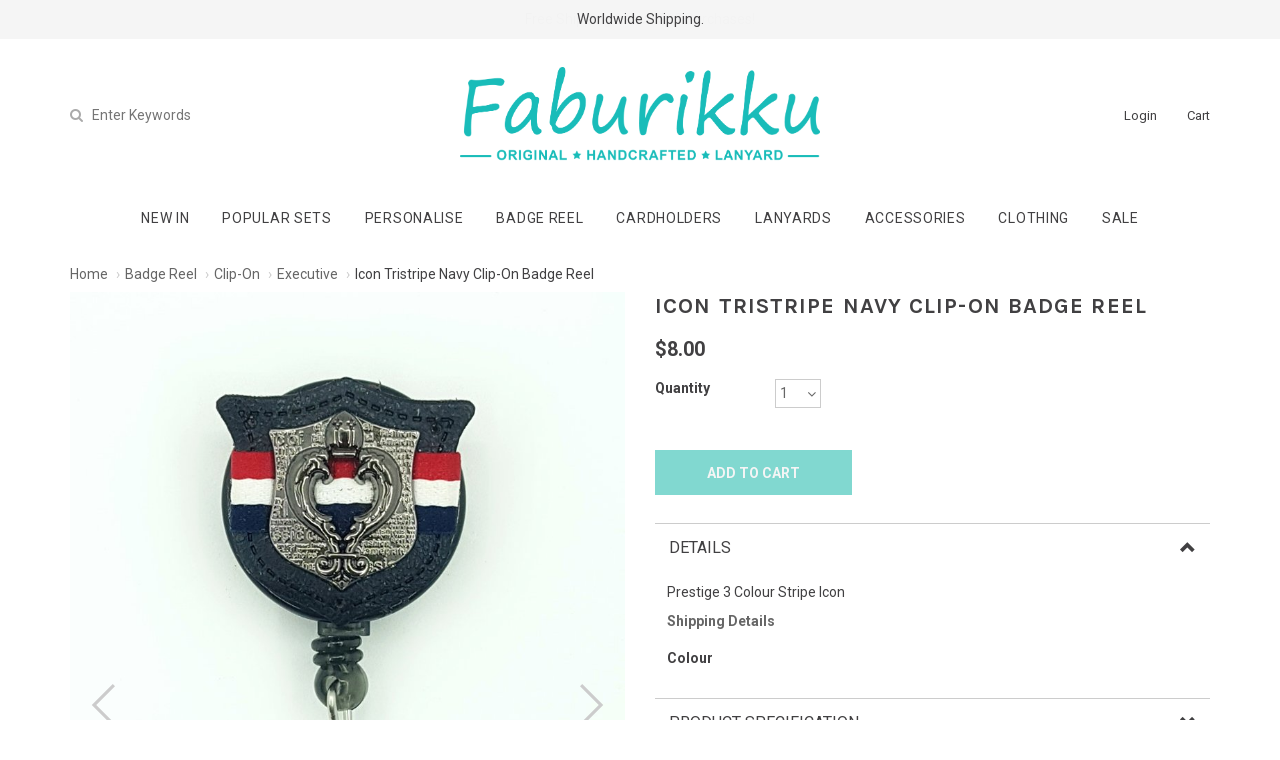

--- FILE ---
content_type: text/html; charset=utf-8
request_url: https://www.faburikku.sg/product/badge-reel/clip-on/executive/Icon%20Tristripe%20Navy%20Clip-On%20Badge%20Reel
body_size: 11744
content:
<!DOCTYPE html>
<html lang="en">
<head>
<meta http-equiv="Content-Type" content="text/html; charset=utf-8" />
  <title>Icon Tristripe Navy Clip-On Badge Reel | Faburikku</title>
  <link rel="shortcut icon" href="https://d34ja631g0vijj.cloudfront.net/sites/files/faburikku/bootstrap2_favicon.ico" type="image/x-icon">
<meta http-equiv="x-dns-prefetch-control" content="on">
<link rel="dns-prefetch" href="//d34ja631g0vijj.cloudfront.net">
<link rel='preload' href='https://d34ja631g0vijj.cloudfront.net/sites/all/themes/bootstrap/framework/3.3.6/fonts/glyphicons-halflings-regular.ttf' as='font' type='font/ttf' crossorigin>
<link rel='preload' href='https://d34ja631g0vijj.cloudfront.net/sites/all/themes/bootstrap/framework/3.3.6/fonts/glyphicons-halflings-regular.woff2' as='font' type='font/woff2' crossorigin>
<link rel='preload' href='https://d34ja631g0vijj.cloudfront.net/sites/all/themes/bootstrap/framework/3.3.6/fonts/glyphicons-halflings-regular.woff' as='font' type='font/woff' crossorigin>
<link rel="canonical" href="https://www.faburikku.sg/product/badge-reel/clip-on/executive/Icon%20Tristripe%20Navy%20Clip-On%20Badge%20Reel">
<meta property="og:title" content="Icon Tristripe Navy Clip-On Badge Reel">
<meta property="og:site_name" content="Faburikku">
<meta property="og:provider_name" content="Faburikku">
<meta property="og:type" content="product">
<meta property="og:url" content="https://www.faburikku.sg/product/badge-reel/clip-on/executive/Icon%20Tristripe%20Navy%20Clip-On%20Badge%20Reel">
<meta property="og:description" content="Prestige 3 Colour Stripe Icon
Shipping Details">
<meta property="product:price:currency" content="SGD">
<meta property="product:price:amount" content="8.00">
<meta property="og:availability" content="in stock">
<meta property="product:product_id" content="278">
<meta property="og:image" content="https://d34ja631g0vijj.cloudfront.net/sites/files/faburikku/productimg/201711/icon_tristripe_navy_clip-on_badge_reel.jpg">
<meta property="og:image:secure_url" content="https://d34ja631g0vijj.cloudfront.net/sites/files/faburikku/productimg/201711/icon_tristripe_navy_clip-on_badge_reel.jpg">
<meta property="relatedItem" content="https://www.faburikku.sg/product/badge-reel/clip-on/executive/Icon%20Tristripe%20Brown%20Clip-On%20Badge%20Reel">
<meta property="relatedItem" content="https://www.faburikku.sg/product/badge-reel/clip-on/executive/Icon%20Gold%20Black%20Clip-On%20Badge%20Reel">
<meta property="relatedItem" content="https://www.faburikku.sg/product/badge-reel/clip-on/executive/Watercolour%20Print%20Rainbow%20Clip-On%20Badge%20Reel">
<meta property="relatedItem" content="https://www.faburikku.sg/product/badge-reel/clip-on/executive/Icon%20SquareClover%20Mahogany%20Clip-On%20Badge%20Reel">
<meta property="relatedItem" content="https://www.faburikku.sg/product/badge-reel/clip-on/executive/quotes-look-bright-side-clip-on-badge-reel">
<meta name="facebook-domain-verification" content="958zuuyin9zgq9yjzj368j1ocbzpco" />
<!-- Facebook Pixel Code -->
<script>
  !function(f,b,e,v,n,t,s)
  {if(f.fbq)return;n=f.fbq=function(){n.callMethod?
  n.callMethod.apply(n,arguments):n.queue.push(arguments)};
  if(!f._fbq)f._fbq=n;n.push=n;n.loaded=!0;n.version='2.0';
  n.queue=[];t=b.createElement(e);t.async=!0;
  t.src=v;s=b.getElementsByTagName(e)[0];
  s.parentNode.insertBefore(t,s)}(window, document,'script',
  'https://connect.facebook.net/en_US/fbevents.js');
  fbq('init', '1755887921258613');
  fbq('track', 'PageView');
</script>
<noscript><img height="1" width="1" style="display:none"
  src="https://www.facebook.com/tr?id=1755887921258613&ev=PageView&noscript=1"
/></noscript>
<!-- End Facebook Pixel Code -->
<script type='application/ld+json'>
{
    "@context": "https://schema.org/",
    "@type": "Product",
    "name": "Icon Tristripe Navy Clip-On Badge Reel",
    "image": "https://d34ja631g0vijj.cloudfront.net/sites/files/faburikku/productimg/201711/icon_tristripe_navy_clip-on_badge_reel.jpg",
    "description": "Prestige 3 Colour Stripe Icon\r\nShipping Details",
    "url": "https://www.faburikku.sg/product/badge-reel/clip-on/executive/Icon%20Tristripe%20Navy%20Clip-On%20Badge%20Reel",
    "brand": {
        "@type": "Brand",
        "name": "Faburikku"
    },
    "color": "Navy",
    "offers": {
        "@type": "offer",
        "priceCurrency": "SGD",
        "price": 8,
        "availability": "https://schema.org/InStock"
    }
}
</script>
<script type='application/ld+json'>
{
    "@context": "https://schema.org/",
    "@type": "BreadcrumbList",
    "itemListElement": [
        {
            "@type": "ListItem",
            "position": 1,
            "name": "Home",
            "item": "https://www.faburikku.sg/"
        },
        {
            "@type": "ListItem",
            "position": 2,
            "name": "Badge Reel",
            "item": "https://www.faburikku.sg/category/badge-reel"
        },
        {
            "@type": "ListItem",
            "position": 3,
            "name": "Clip-on",
            "item": "https://www.faburikku.sg/category/badge-reel/clip-on"
        },
        {
            "@type": "ListItem",
            "position": 4,
            "name": "Executive",
            "item": "https://www.faburikku.sg/category/badge-reel/clip-on/executive"
        }
    ]
}
</script>
  <meta charset="utf-8">
  <meta http-equiv="X-UA-Compatible" content="IE=edge">
  <meta name="viewport" content="width=device-width, initial-scale=1,maximum-scale=1.0, user-scalable=0" />
  <meta name="apple-mobile-web-app-capable" content="yes" />  
  <link rel='stylesheet' type='text/css' href='https://fonts.googleapis.com/css?family=Roboto:100,200,300,400,500,600,700,800,900,100italic,200italic,300italic,400italic,500italic,600italic,700italic,800italic,900italic&display=swap'>
<link type="text/css" rel="stylesheet" media="all" href="https://d34ja631g0vijj.cloudfront.net/assets/2b64f30fe258230af2593c388c6a0155.css?2af" />
<link type="text/css" rel="stylesheet" media="all" href="https://d34ja631g0vijj.cloudfront.net/assets/635824be229c3267c3d4149dc887b4d6.css?2af" />
<link type="text/css" rel="stylesheet" media="all" href="https://d34ja631g0vijj.cloudfront.net/assets/lib/animateit/animations.min.css?2af" />
<link type="text/css" rel="stylesheet" media="all" href="https://d34ja631g0vijj.cloudfront.net/assets/css/shopcada-animations.min.css?2af" />
<link type="text/css" rel="stylesheet" media="all" href="https://d34ja631g0vijj.cloudfront.net/assets/css/swiper.min.css?2af" />
<link type="text/css" rel="stylesheet" media="all" href="https://d34ja631g0vijj.cloudfront.net/assets/lib/bxslider/jquery.bxslider.min.css?2af" />
<link type="text/css" rel="stylesheet" media="all" href="https://d34ja631g0vijj.cloudfront.net/assets/lib/fontawesome5/css/all.min.css?2af" />
<link type="text/css" rel="stylesheet" media="all" href="https://d34ja631g0vijj.cloudfront.net/assets/lib/fontawesome4/css/font-awesome.min.css?2af" />
<link type="text/css" rel="stylesheet" media="all" href="https://d34ja631g0vijj.cloudfront.net/assets/css/recaptcha.min.css?2af" />
<link type="text/css" rel="stylesheet" media="all" href="https://d34ja631g0vijj.cloudfront.net/sites/files/faburikku/css/sg01/css_fcbee901499c4333fbc46945c1f3f006.css" />
<link type="text/css" rel="stylesheet" media="print" href="https://d34ja631g0vijj.cloudfront.net/sites/files/faburikku/css/sg01/css_221815d0a4626677f6f624440e5174ab.css" />
<link type="text/css" rel="stylesheet" media="all" href="/sites/themes/faburikku/custom/bootstrap2/customcss.css?2af" />
  
<script src="https://d34ja631g0vijj.cloudfront.net/assets/2cfa25726ead7a12a168cb165a20b5f3.js?2af"></script>
<script src="https://d34ja631g0vijj.cloudfront.net/assets/lib/chosen/1.4.2/chosen.jquery.min.js?2af"></script>
<script src="https://d34ja631g0vijj.cloudfront.net/assets/lib/colorbox/1.6.3/jquery.colorbox-min.js?2af"></script>
<script src="https://d34ja631g0vijj.cloudfront.net/assets/lib/bxslider/jquery.bxslider.min.js?2af"></script>
<script src="https://d34ja631g0vijj.cloudfront.net/assets/js/product-js-pack.js?2af"></script>
<script src='https://d34ja631g0vijj.cloudfront.net/sites/files/faburikku/js/sg01/js_4ee08eee674e98c99b872a0d03ec506b.js'></script>
<script>jQuery.extend(Shopcada.settings, {"basePath":"/","chosen":{"selector":"","minimum":0,"minimum_width":90},"colorbox":{"transition":"elastic","speed":350,"opacity":"0.5","slideshow":false,"slideshowAuto":false,"slideshowSpeed":2500,"slideshowStart":"","slideshowStop":"","current":"{current} of {total}","previous":"« Prev","next":"Next »","close":"Close","overlayClose":true,"maxWidth":"100%","maxHeight":"100%"},"ucURL":{"zoneSelect":"/uc_js_util/zone_select"},"currency":{"code":"SGD","title":"","image_path":"","sign":"$","sign_after":false,"precision":2,"decimal_indicator":".","thousand_separator":",","rate":"1.00000000"},"uc_ajax_cart":{"CALLBACK":"/uc_ajax_cart/add/item","SHOW_CALLBACK":"/uc_ajax_cart/show","BLOCK_UI":1,"TIMEOUT":3000,"UPDATE_CALLBACK":"/uc_ajax_cart/update","SHOW_VIEW_CALLBACK":"/uc_ajax_cart/show-cart-view","TRACK_CLOSED_STATE":0,"INITIAL_CLOSED_STATE":false,"CART_PANE_EFFECT":0,"CART_PANE_EFFECT_DURATION":200,"HIDE_CART_OPERATIONS":false,"COLLAPSIBLE_CART":0,"ADD_MESSAGES":["Adding product to cart..."],"ADD_TITLE":"","REMOVE_MESSAGES":["Removing product from cart..."],"REMOVE_TITLE":"","UPDATE_MESSAGES":["Updating cart..."],"UPDATE_TITLE":"","CART_OPERATION":""},"MessageBar":{"Timeout":"4000","Speed":"500"},"uc_aac_path":"/uc_aac","newsletter_delay":"3","sticky_header":true,"sticky_header_type":"slidein","sticky_header_modern_overlay_mainbanner":false,"stockinfo":{"278":[]},"optionsCount":{"278":0},"GreySoldOut":0,"FacebookProduct":{"content_ids":["278"],"content_type":"product","content_name":"Icon Tristripe Navy Clip-On Badge Reel","content_category":"Apparel \u0026 Accessories \u003e Handbags, Wallets \u0026 Cases \u003e Badge \u0026 Pass Holders","value":8.00,"currency":"SGD"}});</script>

<script defer="defer">
var onloadRCCallback = function() {
                            var recaptchas = document.querySelectorAll('input.g-recaptcha');
                            for( i = 0; i < recaptchas.length; i++) {
                            grecaptcha.render(
                                recaptchas[i].id,
                                {
                                'sitekey' : '6Lfw50ojAAAAAA3LXuCXnxiH5bqlw-ZvH6kSnaC9',
                                'callback' : recaptchas[i].getAttribute('mycallback'),
                                'badge' : 'inline'
                                }
                            );
                            }
                        }
</script>  </head>
<body class="page not-front not-logged-in node-type-myproduct no-sidebars page-product-badge-reel-clip-on-executive-icon-tristripe-navy-clip-on-badge-reel section-product node-myproduct responsive page-type-myproduct">
  
  <!-- Slide In Content for the Matching Header -->
  <!-- Mobile Slide In Navigation Menu Content -->
<nav class="header14 navbar navbar-slidein visible-xs visible-sm visible-md">
  <div class="nav-slidein-content">
    

<!-- Search Form -->
<div class="nav-slidein-searchform nav-slidein-content-section clearfix">
  <div class='header-search-form'>
                    <form method='get' action='/search-products'>
                      <input class='form-text' type='text' placeholder='Enter Keywords' value='' size='40' name='keyword' maxlength='128'>
                      <input type='submit' class='form-submit' id='edit-submit' value=''>
                    </form>
                  </div>
                     
</div>

<!-- Top Menu -->
<div class="nav-slidein-topnav nav-slidein-content-section clearfix">
  <ul id='menu-menu-topheader' class='menu nav nav-pills'>
              <li class="li-login"><a href="/login">Login</a></li>
           </ul></div>

<!-- Main Menu -->
<div class="nav-slidein-mainnav nav-slidein-content-section clearfix">
  <ul id = 'menu-primary-links' class='nav navbar-nav'><li class="expanded first dropdown yamm-fw li-taxonomy-term-1"><a href="/collection/new-in" title="New In" id="menu-379" class="taxonomy-term-1 dropdown-toggle" data-toggle="dropdown" role="button" aria-haspopup="true">New In<span class='caret'></span></a><ul class='dropdown-menu'><li class='yamm-content'><p style="text-align: center;"><strong></strong><a href="/new-in-clothing">Clothing</a></p>
<p style="text-align: center;"><a href="/new-in-cardholders">Cardholders</a></p>
<p style="text-align: center;"><span><a href="/new-in-badge-reel">Badge Reel</a><br></span></p>
<p style="text-align: center;"><span><a href="/new-in-lanyards">Lanyards</a><br></span></p>
<p style="text-align: center;"><a href="/new-in-accessories"><span>Accessories</span></a></p>
<p style="text-align: center;"><a href="/collection/new-in">All</a></p>
<p style="text-align: center;"><span></span></p></li></ul></li>
<li class="leaf li-taxonomy-term-77"><a href="/category/popular-sets" title="" id="menu-612" class="taxonomy-term-77">Popular Sets</a></li>
<li class="expanded dropdown yamm-fw li-taxonomy-term-80"><a href="/collection/personalise" title="" target="_blank" id="menu-747" class="taxonomy-term-80 dropdown-toggle" data-toggle="dropdown" role="button" aria-haspopup="true">Personalise<span class='caret'></span></a><ul class='dropdown-menu'><li class='yamm-content'><style>@media screen and (min-width: 1200px) { .vc-row-5ddb98dfa9387 { margin-top: 30px; margin-bottom: 30px;  } }@media screen and (min-width: 992px) and (max-width: 1199px) { .vc-row-5ddb98dfa9387 { margin-top: 30px; margin-bottom: 30px;  } }@media screen and (min-width: 768px) and (max-width: 991px) { .vc-row-5ddb98dfa9387 { margin-top: 30px; margin-bottom: 30px;  } }@media screen and (max-width: 767px) { .vc-row-5ddb98dfa9387 { margin-top: 30px; margin-bottom: 30px; ; } }</style><div  class="shopcada-grid-container animateOnce"> <div  class="shopcada-grid-row vc-row-5ddb98dfa9387" style=""><div  class="vc-widget vc-column-5ddb98f9efb3b vc-widget-text shopcada-grid-col-xs-12 shopcada-grid-col-sm-12 shopcada-grid-col-md-12 shopcada-grid-col-lg-12"><div class='vc-widget-textbody vc-5ddb98f9efb3b'><div class='vc-body'><p style="text-align: center;"><a href="/collection/personalise" target="_blank" rel="noopener">Badge Reel</a></p>
<p style="text-align: center;"><a href="/collection/personalise" target="_blank" rel="noopener">Cardholders</a></p></div></div></div></div></div></li></ul></li>
<li class="expanded dropdown yamm-fw li-taxonomy-term-5"><a href="/category/badge-reel" title="" id="menu-483" class="taxonomy-term-5 dropdown-toggle" data-toggle="dropdown" role="button" aria-haspopup="true">Badge Reel<span class='caret'></span></a><ul class='dropdown-menu'><li class='yamm-content'><table>
<tbody>
<tr>
<td style="text-align: center; vertical-align: top;">
<h3 style="text-align: center;"><a href="/category/badge-reel/clip-on">CLIP ON</a></h3>
<p style="text-align: center;"><a href="/category/badge-reel/clip-on/designer">Designer<br></a> <a href="/category/badge-reel/clip-on/graphic">Graphic<br></a> <a href="/category/badge-reel/clip-on/executive">Executive<br></a> <a href="/category/badge-reel/clip-on/nurses-teachers">Nurses &amp; Teachers<br></a></p>
</td>
<td style="text-align: center; vertical-align: top;">
<h3 style="text-align: center;"><a href="/category/badge-reel/hook-on">HOOK ON</a></h3>
<p style="text-align: center;"><a href="/category/badge-reel/hook-on/designer">Designer<br></a> <a href="/category/badge-reel/hook-on/graphic">Graphic<br></a> <a href="/category/badge-reel/hook-on/executive">Executive<br></a> <a href="/category/badge-reel/hook-on/designer-premium">Designer Premium<br></a> <a href="/category/badge-reel/hook-on/nurses-teachers">Nurses &amp; Teachers</a></p>
</td>
<td style="text-align: center; vertical-align: top;">
<h3 style="text-align: center;"><a href="/how-to-use">How To Use</a></h3>
</td>
</tr>
</tbody>
</table></li></ul></li>
<li class="expanded dropdown yamm-fw li-taxonomy-term-8"><a href="/category/cardholders" title="" id="menu-441" class="taxonomy-term-8 dropdown-toggle" data-toggle="dropdown" role="button" aria-haspopup="true">Cardholders<span class='caret'></span></a><ul class='dropdown-menu'><li class='yamm-content'><table style="margin: auto; text-align: center;">
<tbody>
<tr>
<td>
<h3><a href="/category/cardholders-lanyards/cardholders/landscape">Landscape<br></a></h3>
<p><a href="/category/cardholders-lanyards/cardholders/landscape/basic">Basic<br></a><a href="/category/cardholders-lanyards/cardholders/landscape/deluxe">Deluxe<br></a><a href="/category/cardholders-lanyards/cardholders/landscape/premium">Premium</a></p>
</td>
<td>
<h3><a href="/category/cardholders-lanyards/cardholders/portrait">Portrait</a></h3>
<p><a href="/category/cardholders-lanyards/cardholders/portrait/basic">Basic<br></a><a href="/category/cardholders-lanyards/cardholders/portrait/deluxe">Deluxe<br></a><a href="/category/cardholders-lanyards/cardholders/portrait/premium">Premium</a></p>
</td>
</tr>
</tbody>
</table></li></ul></li>
<li class="expanded dropdown yamm-fw li-taxonomy-term-11"><a href="/category/lanyards" title="" id="menu-535" class="taxonomy-term-11 dropdown-toggle" data-toggle="dropdown" role="button" aria-haspopup="true">Lanyards<span class='caret'></span></a><ul class='dropdown-menu'><li class='yamm-content'><p style="text-align: center;"><a href="/category/cardholders-lanyards/lanyards/basic">Basic<br></a><a href="/category/cardholders-lanyards/lanyards/deluxe">Deluxe<br></a><a href="/category/cardholders-lanyards/lanyards/premium">Premium</a></p></li></ul></li>
<li class="expanded dropdown yamm-fw li-taxonomy-term-14"><a href="/category/accessories" title="" id="menu-484" class="taxonomy-term-14 dropdown-toggle" data-toggle="dropdown" role="button" aria-haspopup="true">Accessories<span class='caret'></span></a><ul class='dropdown-menu'><li class='yamm-content'><p style="text-align: center;"><a href="/category/accessories/pouch">Pouch</a></p>
<p style="text-align: center;"><a href="/category/accessories/bags">Bags</a></p>
<p style="text-align: center;"><a href="/category/accessories/charms">Charms</a></p>
<p style="text-align: center;"><a href="/category/accessories">Shop All Accessories</a></p></li></ul></li>
<li class="expanded dropdown yamm-fw li-taxonomy-term-3"><a href="/category/clothing" title="Clothing" id="menu-380" class="taxonomy-term-3 dropdown-toggle" data-toggle="dropdown" role="button" aria-haspopup="true">Clothing<span class='caret'></span></a><ul class='dropdown-menu'><li class='yamm-content'><p style="text-align: center;"><a href="/category/clothing/tops">Tops</a></p>
<p style="text-align: center;"><a href="/category/clothing/bottoms">Bottoms</a></p>
<p style="text-align: center;"><a href="/category/denim-shorts">Denim Shorts</a></p>
<p style="text-align: center;"><a href="/category/clothing/dress">Dress</a></p>
<p style="text-align: center;"><a href="/category/clothing/rompers">Rompers</a></p>
<p style="text-align: center;"><a href="/category/clothingjackets">Jackets</a></p>
<p style="text-align: center;"><a href="/category/clothing">Shop All Clothing</a></p></li></ul></li>
<li class="leaf last li-taxonomy-term-2"><a href="/collection/sale" title="Sale" id="menu-381" class="taxonomy-term-2">Sale</a></li>
</ul></div>

<!-- Footer Menu -->

  </div>
</nav>  
  <!-- Body Wrapper -->
  <div class="body-wrapper" tabindex=0>
    
    <!-- Header -->
    <div class='header14 header-region'>
  
      <nav class="header-sticky hidden-xs navbar navbar-default navbar-fixed-top yamm">
      <div class="container">
        <div class="collapse navbar-collapse main-navigation">
          <ul id = 'menu-primary-links' class='nav navbar-nav with-hover'><li class="expanded first dropdown yamm-fw li-taxonomy-term-1"><a href="/collection/new-in" title="New In" id="menu-379" class="taxonomy-term-1 dropdown-toggle" data-toggle="dropdown" role="button" aria-haspopup="true">New In<span class='caret'></span></a><ul class='dropdown-menu'><li class='yamm-content'><p style="text-align: center;"><strong></strong><a href="/new-in-clothing">Clothing</a></p>
<p style="text-align: center;"><a href="/new-in-cardholders">Cardholders</a></p>
<p style="text-align: center;"><span><a href="/new-in-badge-reel">Badge Reel</a><br></span></p>
<p style="text-align: center;"><span><a href="/new-in-lanyards">Lanyards</a><br></span></p>
<p style="text-align: center;"><a href="/new-in-accessories"><span>Accessories</span></a></p>
<p style="text-align: center;"><a href="/collection/new-in">All</a></p>
<p style="text-align: center;"><span></span></p></li></ul></li>
<li class="leaf li-taxonomy-term-77"><a href="/category/popular-sets" title="" id="menu-612" class="taxonomy-term-77">Popular Sets</a></li>
<li class="expanded dropdown yamm-fw li-taxonomy-term-80"><a href="/collection/personalise" title="" target="_blank" id="menu-747" class="taxonomy-term-80 dropdown-toggle" data-toggle="dropdown" role="button" aria-haspopup="true">Personalise<span class='caret'></span></a><ul class='dropdown-menu'><li class='yamm-content'><style>@media screen and (min-width: 1200px) { .vc-row-5ddb98dfa9387 { margin-top: 30px; margin-bottom: 30px;  } }@media screen and (min-width: 992px) and (max-width: 1199px) { .vc-row-5ddb98dfa9387 { margin-top: 30px; margin-bottom: 30px;  } }@media screen and (min-width: 768px) and (max-width: 991px) { .vc-row-5ddb98dfa9387 { margin-top: 30px; margin-bottom: 30px;  } }@media screen and (max-width: 767px) { .vc-row-5ddb98dfa9387 { margin-top: 30px; margin-bottom: 30px; ; } }</style><div  class="shopcada-grid-container animateOnce"> <div  class="shopcada-grid-row vc-row-5ddb98dfa9387" style=""><div  class="vc-widget vc-column-5ddb98f9efb3b vc-widget-text shopcada-grid-col-xs-12 shopcada-grid-col-sm-12 shopcada-grid-col-md-12 shopcada-grid-col-lg-12"><div class='vc-widget-textbody vc-5ddb98f9efb3b'><div class='vc-body'><p style="text-align: center;"><a href="/collection/personalise" target="_blank" rel="noopener">Badge Reel</a></p>
<p style="text-align: center;"><a href="/collection/personalise" target="_blank" rel="noopener">Cardholders</a></p></div></div></div></div></div></li></ul></li>
<li class="expanded dropdown yamm-fw li-taxonomy-term-5"><a href="/category/badge-reel" title="" id="menu-483" class="taxonomy-term-5 dropdown-toggle" data-toggle="dropdown" role="button" aria-haspopup="true">Badge Reel<span class='caret'></span></a><ul class='dropdown-menu'><li class='yamm-content'><table>
<tbody>
<tr>
<td style="text-align: center; vertical-align: top;">
<h3 style="text-align: center;"><a href="/category/badge-reel/clip-on">CLIP ON</a></h3>
<p style="text-align: center;"><a href="/category/badge-reel/clip-on/designer">Designer<br></a> <a href="/category/badge-reel/clip-on/graphic">Graphic<br></a> <a href="/category/badge-reel/clip-on/executive">Executive<br></a> <a href="/category/badge-reel/clip-on/nurses-teachers">Nurses &amp; Teachers<br></a></p>
</td>
<td style="text-align: center; vertical-align: top;">
<h3 style="text-align: center;"><a href="/category/badge-reel/hook-on">HOOK ON</a></h3>
<p style="text-align: center;"><a href="/category/badge-reel/hook-on/designer">Designer<br></a> <a href="/category/badge-reel/hook-on/graphic">Graphic<br></a> <a href="/category/badge-reel/hook-on/executive">Executive<br></a> <a href="/category/badge-reel/hook-on/designer-premium">Designer Premium<br></a> <a href="/category/badge-reel/hook-on/nurses-teachers">Nurses &amp; Teachers</a></p>
</td>
<td style="text-align: center; vertical-align: top;">
<h3 style="text-align: center;"><a href="/how-to-use">How To Use</a></h3>
</td>
</tr>
</tbody>
</table></li></ul></li>
<li class="expanded dropdown yamm-fw li-taxonomy-term-8"><a href="/category/cardholders" title="" id="menu-441" class="taxonomy-term-8 dropdown-toggle" data-toggle="dropdown" role="button" aria-haspopup="true">Cardholders<span class='caret'></span></a><ul class='dropdown-menu'><li class='yamm-content'><table style="margin: auto; text-align: center;">
<tbody>
<tr>
<td>
<h3><a href="/category/cardholders-lanyards/cardholders/landscape">Landscape<br></a></h3>
<p><a href="/category/cardholders-lanyards/cardholders/landscape/basic">Basic<br></a><a href="/category/cardholders-lanyards/cardholders/landscape/deluxe">Deluxe<br></a><a href="/category/cardholders-lanyards/cardholders/landscape/premium">Premium</a></p>
</td>
<td>
<h3><a href="/category/cardholders-lanyards/cardholders/portrait">Portrait</a></h3>
<p><a href="/category/cardholders-lanyards/cardholders/portrait/basic">Basic<br></a><a href="/category/cardholders-lanyards/cardholders/portrait/deluxe">Deluxe<br></a><a href="/category/cardholders-lanyards/cardholders/portrait/premium">Premium</a></p>
</td>
</tr>
</tbody>
</table></li></ul></li>
<li class="expanded dropdown yamm-fw li-taxonomy-term-11"><a href="/category/lanyards" title="" id="menu-535" class="taxonomy-term-11 dropdown-toggle" data-toggle="dropdown" role="button" aria-haspopup="true">Lanyards<span class='caret'></span></a><ul class='dropdown-menu'><li class='yamm-content'><p style="text-align: center;"><a href="/category/cardholders-lanyards/lanyards/basic">Basic<br></a><a href="/category/cardholders-lanyards/lanyards/deluxe">Deluxe<br></a><a href="/category/cardholders-lanyards/lanyards/premium">Premium</a></p></li></ul></li>
<li class="expanded dropdown yamm-fw li-taxonomy-term-14"><a href="/category/accessories" title="" id="menu-484" class="taxonomy-term-14 dropdown-toggle" data-toggle="dropdown" role="button" aria-haspopup="true">Accessories<span class='caret'></span></a><ul class='dropdown-menu'><li class='yamm-content'><p style="text-align: center;"><a href="/category/accessories/pouch">Pouch</a></p>
<p style="text-align: center;"><a href="/category/accessories/bags">Bags</a></p>
<p style="text-align: center;"><a href="/category/accessories/charms">Charms</a></p>
<p style="text-align: center;"><a href="/category/accessories">Shop All Accessories</a></p></li></ul></li>
<li class="expanded dropdown yamm-fw li-taxonomy-term-3"><a href="/category/clothing" title="Clothing" id="menu-380" class="taxonomy-term-3 dropdown-toggle" data-toggle="dropdown" role="button" aria-haspopup="true">Clothing<span class='caret'></span></a><ul class='dropdown-menu'><li class='yamm-content'><p style="text-align: center;"><a href="/category/clothing/tops">Tops</a></p>
<p style="text-align: center;"><a href="/category/clothing/bottoms">Bottoms</a></p>
<p style="text-align: center;"><a href="/category/denim-shorts">Denim Shorts</a></p>
<p style="text-align: center;"><a href="/category/clothing/dress">Dress</a></p>
<p style="text-align: center;"><a href="/category/clothing/rompers">Rompers</a></p>
<p style="text-align: center;"><a href="/category/clothingjackets">Jackets</a></p>
<p style="text-align: center;"><a href="/category/clothing">Shop All Clothing</a></p></li></ul></li>
<li class="leaf last li-taxonomy-term-2"><a href="/collection/sale" title="Sale" id="menu-381" class="taxonomy-term-2">Sale</a></li>
</ul>        </div><!-- /.navbar-collapse -->
      </div><!-- /.container -->
    </nav><!-- //header-sticky -->    
    
  <!-- Message Bar & Top Menu -->
  <div class='header-top'>  
    <div class='container'>
      <div id='messagebar' class='messagebar autorotate'><div id='messagebar-inner' class='clearfix'><div class='message message-1 left'><div class='message-inner'><p><a href="/order-delivery">Free Shipping Above $60 Purchases!</a></p>
<p></p></div></div><div class='message message-2 left'><div class='message-inner'><p>Worldwide Shipping.</p></div></div></div></div>    </div>
  </div>
  
  <!-- //header_top -->  
  
  <!-- Logo -->
  <div class="header-wrapper">
    <div class='header'>
      <div class='container clearfix'>
        <div class='row'>
          <div class='display-table display-table-xs'>
            <div class="col-xs-2 visible-xs no-gutter display-cell-xs">
              <a class='nav-slidein-expander transition' data-direction=''>
            <span class='icon-bar'></span>
            <span class='icon-bar'></span>
            <span class='icon-bar'></span>
          </a>            </div>

            <!-- Search /  Hidden in SM & XS -->
            <div class='col-sm-4 hidden-xs display-cell'>
              <div class='header-search-form'>
                    <form method='get' action='/search-products'>
                      <input class='form-text' type='text' placeholder='Enter Keywords' value='' size='40' name='keyword' maxlength='128'>
                      <input type='submit' class='form-submit' id='edit-submit' value=''>
                    </form>
                  </div>
                             </div>

            <div class='col-sm-4 col-xs-8 display-cell text-center'>
              <div id='logo' class='logo'>
            <a href='/' title='Home' rel='home'><img class='img-responsive' src='https://d34ja631g0vijj.cloudfront.net/sites/files/faburikku/bootstrap2_logo.png' alt='Home'></a>
          </div>            </div>

            <!-- Top Menu / Hidden in SM & XS -->
            <div class='col-sm-4 hidden-xs display-cell'>
              <div class='pull-right inline-divs'>
                                                <div class="inline-div">
                  <ul id='menu-menu-topheader' class='menu nav nav-pills'>
              <li class="li-login"><a href="/login"><i class='fa fa-lock'></i> <span class=''>Login</span></a></li><li class="li-cart cart-link"><a href="/cart" class="cart"><i class="fa fa-shopping-cart"></i> <span class=''>Cart</span></a><div class="" id="ajax-cart-wrapper">
            <div id="block-uc_ajax_cart-0"><div id="ajaxCartUpdate" class="load-on-view"></div></div>
          </div></li>
           </ul>                </div>            
              </div>
            </div>

            <div class='col-xs-2 visible-xs display-cell-xs'>
              <div class='text-right'>
                <span class="cart-link2"><a class='cart' href='/cart'><i class='fa fa-shopping-cart'></i></a></span>
              </div>
            </div>
          </div>

          
        </div>
        
      </div>
    </div><!-- //header -->  
    
    <!-- Navigation -->
    <div class='header-bottom'>
      
      <div class="container">
        
        <nav class="navbar navbar-default yamm hidden-xs">
          <div class="container">
            <!-- Collect the nav links, forms, and other content for toggling -->
            <div class="collapse navbar-collapse main-navigation">
              <ul id = 'menu-primary-links' class='nav navbar-nav with-hover'><li class="expanded first dropdown yamm-fw li-taxonomy-term-1"><a href="/collection/new-in" title="New In" id="menu-379" class="taxonomy-term-1 dropdown-toggle" data-toggle="dropdown" role="button" aria-haspopup="true">New In<span class='caret'></span></a><ul class='dropdown-menu'><li class='yamm-content'><p style="text-align: center;"><strong></strong><a href="/new-in-clothing">Clothing</a></p>
<p style="text-align: center;"><a href="/new-in-cardholders">Cardholders</a></p>
<p style="text-align: center;"><span><a href="/new-in-badge-reel">Badge Reel</a><br></span></p>
<p style="text-align: center;"><span><a href="/new-in-lanyards">Lanyards</a><br></span></p>
<p style="text-align: center;"><a href="/new-in-accessories"><span>Accessories</span></a></p>
<p style="text-align: center;"><a href="/collection/new-in">All</a></p>
<p style="text-align: center;"><span></span></p></li></ul></li>
<li class="leaf li-taxonomy-term-77"><a href="/category/popular-sets" title="" id="menu-612" class="taxonomy-term-77">Popular Sets</a></li>
<li class="expanded dropdown yamm-fw li-taxonomy-term-80"><a href="/collection/personalise" title="" target="_blank" id="menu-747" class="taxonomy-term-80 dropdown-toggle" data-toggle="dropdown" role="button" aria-haspopup="true">Personalise<span class='caret'></span></a><ul class='dropdown-menu'><li class='yamm-content'><style>@media screen and (min-width: 1200px) { .vc-row-5ddb98dfa9387 { margin-top: 30px; margin-bottom: 30px;  } }@media screen and (min-width: 992px) and (max-width: 1199px) { .vc-row-5ddb98dfa9387 { margin-top: 30px; margin-bottom: 30px;  } }@media screen and (min-width: 768px) and (max-width: 991px) { .vc-row-5ddb98dfa9387 { margin-top: 30px; margin-bottom: 30px;  } }@media screen and (max-width: 767px) { .vc-row-5ddb98dfa9387 { margin-top: 30px; margin-bottom: 30px; ; } }</style><div  class="shopcada-grid-container animateOnce"> <div  class="shopcada-grid-row vc-row-5ddb98dfa9387" style=""><div  class="vc-widget vc-column-5ddb98f9efb3b vc-widget-text shopcada-grid-col-xs-12 shopcada-grid-col-sm-12 shopcada-grid-col-md-12 shopcada-grid-col-lg-12"><div class='vc-widget-textbody vc-5ddb98f9efb3b'><div class='vc-body'><p style="text-align: center;"><a href="/collection/personalise" target="_blank" rel="noopener">Badge Reel</a></p>
<p style="text-align: center;"><a href="/collection/personalise" target="_blank" rel="noopener">Cardholders</a></p></div></div></div></div></div></li></ul></li>
<li class="expanded dropdown yamm-fw li-taxonomy-term-5"><a href="/category/badge-reel" title="" id="menu-483" class="taxonomy-term-5 dropdown-toggle" data-toggle="dropdown" role="button" aria-haspopup="true">Badge Reel<span class='caret'></span></a><ul class='dropdown-menu'><li class='yamm-content'><table>
<tbody>
<tr>
<td style="text-align: center; vertical-align: top;">
<h3 style="text-align: center;"><a href="/category/badge-reel/clip-on">CLIP ON</a></h3>
<p style="text-align: center;"><a href="/category/badge-reel/clip-on/designer">Designer<br></a> <a href="/category/badge-reel/clip-on/graphic">Graphic<br></a> <a href="/category/badge-reel/clip-on/executive">Executive<br></a> <a href="/category/badge-reel/clip-on/nurses-teachers">Nurses &amp; Teachers<br></a></p>
</td>
<td style="text-align: center; vertical-align: top;">
<h3 style="text-align: center;"><a href="/category/badge-reel/hook-on">HOOK ON</a></h3>
<p style="text-align: center;"><a href="/category/badge-reel/hook-on/designer">Designer<br></a> <a href="/category/badge-reel/hook-on/graphic">Graphic<br></a> <a href="/category/badge-reel/hook-on/executive">Executive<br></a> <a href="/category/badge-reel/hook-on/designer-premium">Designer Premium<br></a> <a href="/category/badge-reel/hook-on/nurses-teachers">Nurses &amp; Teachers</a></p>
</td>
<td style="text-align: center; vertical-align: top;">
<h3 style="text-align: center;"><a href="/how-to-use">How To Use</a></h3>
</td>
</tr>
</tbody>
</table></li></ul></li>
<li class="expanded dropdown yamm-fw li-taxonomy-term-8"><a href="/category/cardholders" title="" id="menu-441" class="taxonomy-term-8 dropdown-toggle" data-toggle="dropdown" role="button" aria-haspopup="true">Cardholders<span class='caret'></span></a><ul class='dropdown-menu'><li class='yamm-content'><table style="margin: auto; text-align: center;">
<tbody>
<tr>
<td>
<h3><a href="/category/cardholders-lanyards/cardholders/landscape">Landscape<br></a></h3>
<p><a href="/category/cardholders-lanyards/cardholders/landscape/basic">Basic<br></a><a href="/category/cardholders-lanyards/cardholders/landscape/deluxe">Deluxe<br></a><a href="/category/cardholders-lanyards/cardholders/landscape/premium">Premium</a></p>
</td>
<td>
<h3><a href="/category/cardholders-lanyards/cardholders/portrait">Portrait</a></h3>
<p><a href="/category/cardholders-lanyards/cardholders/portrait/basic">Basic<br></a><a href="/category/cardholders-lanyards/cardholders/portrait/deluxe">Deluxe<br></a><a href="/category/cardholders-lanyards/cardholders/portrait/premium">Premium</a></p>
</td>
</tr>
</tbody>
</table></li></ul></li>
<li class="expanded dropdown yamm-fw li-taxonomy-term-11"><a href="/category/lanyards" title="" id="menu-535" class="taxonomy-term-11 dropdown-toggle" data-toggle="dropdown" role="button" aria-haspopup="true">Lanyards<span class='caret'></span></a><ul class='dropdown-menu'><li class='yamm-content'><p style="text-align: center;"><a href="/category/cardholders-lanyards/lanyards/basic">Basic<br></a><a href="/category/cardholders-lanyards/lanyards/deluxe">Deluxe<br></a><a href="/category/cardholders-lanyards/lanyards/premium">Premium</a></p></li></ul></li>
<li class="expanded dropdown yamm-fw li-taxonomy-term-14"><a href="/category/accessories" title="" id="menu-484" class="taxonomy-term-14 dropdown-toggle" data-toggle="dropdown" role="button" aria-haspopup="true">Accessories<span class='caret'></span></a><ul class='dropdown-menu'><li class='yamm-content'><p style="text-align: center;"><a href="/category/accessories/pouch">Pouch</a></p>
<p style="text-align: center;"><a href="/category/accessories/bags">Bags</a></p>
<p style="text-align: center;"><a href="/category/accessories/charms">Charms</a></p>
<p style="text-align: center;"><a href="/category/accessories">Shop All Accessories</a></p></li></ul></li>
<li class="expanded dropdown yamm-fw li-taxonomy-term-3"><a href="/category/clothing" title="Clothing" id="menu-380" class="taxonomy-term-3 dropdown-toggle" data-toggle="dropdown" role="button" aria-haspopup="true">Clothing<span class='caret'></span></a><ul class='dropdown-menu'><li class='yamm-content'><p style="text-align: center;"><a href="/category/clothing/tops">Tops</a></p>
<p style="text-align: center;"><a href="/category/clothing/bottoms">Bottoms</a></p>
<p style="text-align: center;"><a href="/category/denim-shorts">Denim Shorts</a></p>
<p style="text-align: center;"><a href="/category/clothing/dress">Dress</a></p>
<p style="text-align: center;"><a href="/category/clothing/rompers">Rompers</a></p>
<p style="text-align: center;"><a href="/category/clothingjackets">Jackets</a></p>
<p style="text-align: center;"><a href="/category/clothing">Shop All Clothing</a></p></li></ul></li>
<li class="leaf last li-taxonomy-term-2"><a href="/collection/sale" title="Sale" id="menu-381" class="taxonomy-term-2">Sale</a></li>
</ul>            </div><!-- /.navbar-collapse -->
          </div><!-- /.container-fluid -->
        </nav>
        
      </div>
          
    </div><!-- //header_bottom -->  
  </div>
 
</div><!-- //header14 -->
    <div class='below-header'>
      <!-- Status Message -->

      
      <!-- Hero Banners -->
      
      <!-- Full Width Region BEFORE Main Content (I) -->
      
      <!-- Container Width Region BEFORE Main Content (I) -->
      
      <!-- Full Width Region BEFORE Main Content (II) -->
      
      <!-- Container Width Region BEFORE Main Content (II) -->
            
      
              <div id="breadcrumb-wraper">
          <div class="container"><ol class="breadcrumb"><li class="first"><a href="/">Home</a></li>
<li><a href="/category/badge-reel">Badge Reel</a></li>
<li><a href="/category/badge-reel/clip-on">Clip-on</a></li>
<li><a href="/category/badge-reel/clip-on/executive">Executive</a></li>
<li class="last">Icon Tristripe Navy Clip-On Badge Reel</li>
</ol></div>        </div>
      

       

        

      <!-- Body -->   
                  <div id='main-wrapper' class="container">
        <div class="row">
          
          <!-- Nested Container for Content Top and Content Bottom -->
          <div class="col-xs-12">
                        <div id='content'>
              <div id="node-278" class="node node-type-myproduct"><div class="node-inner">
          <div class="content">
      <div id="node-product-top" class="clearfix">
  <div class='row'>
    <div id="product-images" class='col-sm-6 col-xs-12'>
      <div class="clearfix images-container type-3">
    <!-- Main Image -->
    <div id="node-product-image" class='zoomify'>
        <span class="image-pager image-pager-previous"><i class="btr bt-angle-left bt-3x"></i></span>
        <span class="image-pager image-pager-next"><i class="btr bt-angle-right bt-3x"></i></span>
                    <img width="360"
                height="540" class="cloudzoom zoomout img-responsive"
                id="zoom1" src="https://d34ja631g0vijj.cloudfront.net/sites/files/faburikku/productimg/201711/800x1200/icon_tristripe_navy_clip-on_badge_reel.jpg" data-cloudzoom='zoomImage: "https://d34ja631g0vijj.cloudfront.net/sites/files/faburikku/productimg/201711/800x1200/icon_tristripe_navy_clip-on_badge_reel.jpg", zoomSizeMode: "image", autoInside: 768'>
            <img class="zoomin" src="https://d34ja631g0vijj.cloudfront.net/sites/files/faburikku/productimg/201711/800x1200/icon_tristripe_navy_clip-on_badge_reel.jpg">
            </div>


    <!-- Thumbnail -->
    <div id="node-product-tn-wrapper" class='horizontal'>
        
            <div class="items" data-colour="single">
                                                                                                                                                                <!-- Print <div tn wrapper> for every group of tn_qty items -->
                                                        <a href="https://d34ja631g0vijj.cloudfront.net/sites/files/faburikku/productimg/201711/800x1200/icon_tristripe_navy_clip-on_badge_reel.jpg" class="thumb-link productimage" target_gallery="gallery0" data-zoomify-big="https://d34ja631g0vijj.cloudfront.net/sites/files/faburikku/productimg/201711/800x1200/icon_tristripe_navy_clip-on_badge_reel.jpg" data-zoomify-small="https://d34ja631g0vijj.cloudfront.net/sites/files/faburikku/productimg/201711/800x1200/icon_tristripe_navy_clip-on_badge_reel.jpg">
                                <img class="cloudzoom-gallery cloudzoom-gallery-active"
                                    src="https://d34ja631g0vijj.cloudfront.net/sites/files/faburikku/productimg/201711/160x240/icon_tristripe_navy_clip-on_badge_reel.jpg" data-cloudzoom='
                                    zoomImage:"https://d34ja631g0vijj.cloudfront.net/sites/files/faburikku/productimg/201711/800x1200/icon_tristripe_navy_clip-on_badge_reel.jpg",
                                    image:"https://d34ja631g0vijj.cloudfront.net/sites/files/faburikku/productimg/201711/800x1200/icon_tristripe_navy_clip-on_badge_reel.jpg",
                                    useZoom:"#zoom1"' data-zoomify-big="https://d34ja631g0vijj.cloudfront.net/sites/files/faburikku/productimg/201711/800x1200/icon_tristripe_navy_clip-on_badge_reel.jpg"
                                    data-zoomify-small="https://d34ja631g0vijj.cloudfront.net/sites/files/faburikku/productimg/201711/800x1200/icon_tristripe_navy_clip-on_badge_reel.jpg">

                            </a>
                            <!-- End </div tn wrapper> -->
                                                                                                                                                                                                        <!-- Print <div tn wrapper> for every group of tn_qty items -->
                                                        <a href="https://d34ja631g0vijj.cloudfront.net/sites/files/faburikku/productimg/201711/800x1200/black_back_badgereel_14.jpg" class="thumb-link productimage" target_gallery="gallery1" data-zoomify-big="https://d34ja631g0vijj.cloudfront.net/sites/files/faburikku/productimg/201711/800x1200/black_back_badgereel_14.jpg" data-zoomify-small="https://d34ja631g0vijj.cloudfront.net/sites/files/faburikku/productimg/201711/800x1200/black_back_badgereel_14.jpg">
                                <img class="cloudzoom-gallery"
                                    src="https://d34ja631g0vijj.cloudfront.net/sites/files/faburikku/productimg/201711/160x240/black_back_badgereel_14.jpg" data-cloudzoom='
                                    zoomImage:"https://d34ja631g0vijj.cloudfront.net/sites/files/faburikku/productimg/201711/800x1200/black_back_badgereel_14.jpg",
                                    image:"https://d34ja631g0vijj.cloudfront.net/sites/files/faburikku/productimg/201711/800x1200/black_back_badgereel_14.jpg",
                                    useZoom:"#zoom1"' data-zoomify-big="https://d34ja631g0vijj.cloudfront.net/sites/files/faburikku/productimg/201711/800x1200/black_back_badgereel_14.jpg"
                                    data-zoomify-small="https://d34ja631g0vijj.cloudfront.net/sites/files/faburikku/productimg/201711/800x1200/black_back_badgereel_14.jpg">

                            </a>
                            <!-- End </div tn wrapper> -->
                                                                                                                                                                                                        <!-- Print <div tn wrapper> for every group of tn_qty items -->
                                                        <a href="https://d34ja631g0vijj.cloudfront.net/sites/files/faburikku/productimg/201711/800x1200/15_clip_on_set_display.jpg" class="thumb-link productimage" target_gallery="gallery2" data-zoomify-big="https://d34ja631g0vijj.cloudfront.net/sites/files/faburikku/productimg/201711/800x1200/15_clip_on_set_display.jpg" data-zoomify-small="https://d34ja631g0vijj.cloudfront.net/sites/files/faburikku/productimg/201711/800x1200/15_clip_on_set_display.jpg">
                                <img class="cloudzoom-gallery"
                                    src="https://d34ja631g0vijj.cloudfront.net/sites/files/faburikku/productimg/201711/160x240/15_clip_on_set_display.jpg" data-cloudzoom='
                                    zoomImage:"https://d34ja631g0vijj.cloudfront.net/sites/files/faburikku/productimg/201711/800x1200/15_clip_on_set_display.jpg",
                                    image:"https://d34ja631g0vijj.cloudfront.net/sites/files/faburikku/productimg/201711/800x1200/15_clip_on_set_display.jpg",
                                    useZoom:"#zoom1"' data-zoomify-big="https://d34ja631g0vijj.cloudfront.net/sites/files/faburikku/productimg/201711/800x1200/15_clip_on_set_display.jpg"
                                    data-zoomify-small="https://d34ja631g0vijj.cloudfront.net/sites/files/faburikku/productimg/201711/800x1200/15_clip_on_set_display.jpg">

                            </a>
                            <!-- End </div tn wrapper> -->
                                                                                                                            </div>
        
            </div>

    <!-- For Image Gallery with Colorbox when Visitor click on the Cloudzoom -->
        <div id="node-fancy-images" style="display:none;">
                                                <a id="gallery0" rel="gallery" href='https://d34ja631g0vijj.cloudfront.net/sites/files/faburikku/productimg/201711/800x1200/icon_tristripe_navy_clip-on_badge_reel.jpg' class="fancygallery"></a>
                                                                        <a id="gallery1" rel="gallery" href='https://d34ja631g0vijj.cloudfront.net/sites/files/faburikku/productimg/201711/800x1200/black_back_badgereel_14.jpg' class="fancygallery"></a>
                                                                        <a id="gallery2" rel="gallery" href='https://d34ja631g0vijj.cloudfront.net/sites/files/faburikku/productimg/201711/800x1200/15_clip_on_set_display.jpg' class="fancygallery"></a>
                                    </div>
        <!-- End Image Gallery -->

</div>    </div>
    <div id="product-information" class='col-sm-6 col-xs-12'>

      <h1 class="product-title">Icon Tristripe Navy Clip-On Badge Reel</h1>
<div id="node-product-price" class="product-details-section">
  <div class="product-info sellprice"><span class='uc-price' data-value='8.00'>$8.00</span></div></div>
<div class="add-to-cart"><form action="/product/badge-reel/clip-on/executive/Icon%20Tristripe%20Navy%20Clip-On%20Badge%20Reel"  accept-charset="UTF-8" method="post" id="uc-product-add-to-cart-form-278" class="ajax-cart-submit-form uc-aac-cart">
<div><input type="hidden" name="nid" id="edit-nid" value="278"  />
<div class="form-item element-type-select" id="edit-qty-wrapper">
 <label for="edit-qty">Quantity </label>
 <span class="select"><select name="qty" class="form-select chosen-widget" id="edit-qty"  size="0"><option value="1" selected="selected">1</option><option value="2">2</option><option value="3">3</option><option value="4">4</option><option value="5">5</option><option value="6">6</option><option value="7">7</option><option value="8">8</option><option value="9">9</option><option value="10">10</option><option value="11">11</option><option value="12">12</option><option value="13">13</option><option value="14">14</option><option value="15">15</option><option value="16">16</option><option value="17">17</option><option value="18">18</option><option value="19">19</option><option value="20">20</option><option value="21">21</option><option value="22">22</option><option value="23">23</option><option value="24">24</option><option value="25">25</option><option value="26">26</option><option value="27">27</option><option value="28">28</option><option value="29">29</option><option value="30">30</option><option value="31">31</option><option value="32">32</option><option value="33">33</option><option value="34">34</option><option value="35">35</option><option value="36">36</option><option value="37">37</option><option value="38">38</option><option value="39">39</option><option value="40">40</option><option value="41">41</option><option value="42">42</option><option value="43">43</option><option value="44">44</option><option value="45">45</option><option value="46">46</option><option value="47">47</option><option value="48">48</option><option value="49">49</option><option value="50">50</option></select></span>
</div>
<input type="hidden" name="form_build_id" id="form-7704b9d0533060d74be844a944c3e442" value="form-7704b9d0533060d74be844a944c3e442"  />
<input type="hidden" name="form_id" id="edit-uc-product-add-to-cart-form-278" value="uc_product_add_to_cart_form_278"  />
<input type="hidden" name="product-nid" id="edit-product-nid" value="278"  />
<input type="submit" name="op" id="edit-submit-278" value="Add to cart"  class="notranslate form-submit node-add-to-cart primary ajax-cart-submit-form-button" />

</div></form>
</div><div class="product-info product-info-accordion panel-group bsaccordion product-info-section" id="product-info-accordion" role="tablist" aria-multiselectable='true'>
  
  <div class="panel-default panel">
    <div class='panel-heading' role='tab' id='heading1'>
      <div class="node-product-detail-title">
        <a role="button" class="accordion-toggle" data-toggle="collapse" data-parent="#product-info-accordion" href="#collapse1" aria-expanded="true" aria-controls="collapse1">
          Details        </a>
      </div>
    </div>
    <div id='collapse1' class="panel-collapse collapse in" role="tabpanel" aria-labelledby="heading1">
      <div class='panel-body'>
        <div id="node-product-body" class="product-details-section">
          <div class="product-body"><p>Prestige 3 Colour Stripe Icon</p>
<p><strong><a href="/order-delivery" target="_blank" rel="noopener">Shipping Details</a></strong></p></div>        </div>
                  
                <div id='node-product-colour' class='product-details-section clearfix'>
                    <div id='product-colour'>
                    <div class='label'>Colour</div>
                    <div class='product-colour-inner clearfix'>
                        <div class='prodcolour'></div>
                    </div>
                </div>
                    
                </div>        
              </div>
    </div>
  </div>
  
  <!-- Extra Fields -->
            <div class="panel-default panel">
        <div class='panel-heading' role='tab' id='heading2'>
          <div class="node-product-detail-title"> 
            <a role="button" class="accordion-toggle collapsed" data-toggle="collapse" data-parent="#product-info-accordion" href="#collapse2" aria-expanded="true" aria-controls="collapse2">
              Product Specification            </a>
          </div>
        </div>
        <div id='collapse2' class="panel-collapse collapse" role="tabpanel" aria-labelledby="heading2">
          <div class='panel-body'>
            <p>Base: Plastic</p>
<p>Diameter: 3cm</p>
<p>Material: PU Leather &amp; Metal</p>
<p>Attachment: Back Metal Clip</p>          </div>
        </div>    
      </div>
                      <div class="panel-default panel">
        <div class='panel-heading' role='tab' id='heading3'>
          <div class="node-product-detail-title"> 
            <a role="button" class="accordion-toggle collapsed" data-toggle="collapse" data-parent="#product-info-accordion" href="#collapse3" aria-expanded="true" aria-controls="collapse3">
              Value Bundles            </a>
          </div>
        </div>
        <div id='collapse3' class="panel-collapse collapse" role="tabpanel" aria-labelledby="heading3">
          <div class='panel-body'>
            <p>You may buy this item in value bundle.</p>
<p><a href="/value-bundles">FIND OUT MORE</a></p>          </div>
        </div>    
      </div>
              

    
      <div class="panel-default panel">
      <div class='panel-heading' role='tab' id='heading4'>
        <div class="node-product-detail-title">        
          <a role="button" class="accordion-toggle collapsed" data-toggle="collapse" data-parent="#product-info-accordion" href="#collapse4" aria-expanded="true" aria-controls="collapse4">
            Enquiry          </a>
        </div>
      </div>
      <div id='collapse4' class="panel-collapse collapse" role="tabpanel" aria-labelledby="heading4">
        <div class='panel-body'>
          <div id='recaptcha_form_1' class='invisible-recaptcha'><script type='text/javascript'>function submitForm1() { $('#recaptcha_form_1 form').submit(); };</script><form action="/product/badge-reel/clip-on/executive/Icon%20Tristripe%20Navy%20Clip-On%20Badge%20Reel"  accept-charset="UTF-8" method="post" id="contact-mail-page" class="ajax-form">
<div><div class="form-item element-type-textfield" id="edit-name-wrapper">
 <label for="edit-name">Your name <span class="form-required" title="This field is required.">*</span></label>
 <input type="text" maxlength="255" name="name" id="edit-name" size="60" value="" class="form-text required" />
</div>
<div class="form-item element-type-textfield" id="edit-mail-wrapper">
 <label for="edit-mail">Your email address <span class="form-required" title="This field is required.">*</span></label>
 <input type="text" maxlength="255" name="mail" id="edit-mail" size="60" value="" class="form-text required" />
</div>
<div class="form-item element-type-textfield" id="edit-contactnumber-wrapper">
 <label for="edit-contactnumber">Contact Number </label>
 <input type="text" maxlength="128" name="contactnumber" id="edit-contactnumber" size="60" value="" class="form-text" />
</div>
<div class="form-item element-type-textfield" id="edit-subject-wrapper">
 <label for="edit-subject">Subject <span class="form-required" title="This field is required.">*</span></label>
 <input type="text" maxlength="255" name="subject" id="edit-subject" size="60" value="Icon Tristripe Navy Clip-On Badge Reel" class="form-text required" />
</div>
<div class="form-item element-type-textarea" id="edit-message-wrapper">
 <label for="edit-message">Message <span class="form-required" title="This field is required.">*</span></label>
 <textarea cols="60" rows="5" name="message" id="edit-message"  class="form-textarea required"></textarea>
</div>
<input type="hidden" name="is_ajax" id="edit-is-ajax" value="1"  />
<input type="hidden" name="form_build_id" id="form-f73a868d39ed66534642923c40a741f8" value="form-f73a868d39ed66534642923c40a741f8"  />
<input type="hidden" name="form_id" id="edit-contact-mail-page" value="contact_mail_page"  />
<input type="submit" name="op" id="edit-submit" value="Send"  class="notranslate form-submit g-recaptcha ajax-trigger" mycallback="submitForm1" />
<div style='position:absolute;left:-300000em;outline:none;'><div class="form-item element-type-textfield" id="edit-spamtracker112-wrapper">
 <input type="text" maxlength="128" name="spamtracker112" id="edit-spamtracker112" size="60" value="" autocomplete="nope" class="form-text" />
</div>
</div>
</div></form>
</div>        </div>
      </div>    
    </div>  
    
  
</div><div class="node-share">
    <div class="modern">
		<a class="sharing-link facebook-share" target="_blank" href="https://www.facebook.com/sharer.php?u=https://www.faburikku.sg/product/badge-reel/clip-on/executive/Icon%20Tristripe%20Navy%20Clip-On%20Badge%20Reel">
							<i class="fab fa-facebook"></i>
					</a>
		<a class="sharing-link twitter-share" target="_blank" href="https://twitter.com/share?text=Icon Tristripe Navy Clip-On Badge Reel&url=https://www.faburikku.sg/product/badge-reel/clip-on/executive/Icon%20Tristripe%20Navy%20Clip-On%20Badge%20Reel">
							<i class="fab fa-twitter"></i>
					</a>
		<a class="sharing-link pinterest-share" target="_blank" href="https://pinterest.com/pin/create/button/?url=https://www.faburikku.sg/product/badge-reel/clip-on/executive/Icon%20Tristripe%20Navy%20Clip-On%20Badge%20Reel">
							<i class="fab fa-pinterest-p"></i>
					</a>
		<a class="sharing-link whatsapp-share" target="_blank" href="https://api.whatsapp.com/send?text=https://www.faburikku.sg/product/badge-reel/clip-on/executive/Icon%20Tristripe%20Navy%20Clip-On%20Badge%20Reel">
							<i class="fab fa-whatsapp"></i>
			                      
		</a>
		<a class="sharing-link email-share" target="_blank" href="mailto:?subject=Icon Tristripe Navy Clip-On Badge Reel&body=https://www.faburikku.sg/product/badge-reel/clip-on/executive/Icon%20Tristripe%20Navy%20Clip-On%20Badge%20Reel">
							<i class="fa fa-envelope"></i>
					</a>
	</div>
</div>
    </div>

  </div>
</div>
  <div id="node-product-bottom">
      <!-- For Backward Compatible with Existing Sites -->
  <div class='node-you-may-also-like'>
          <h2 class='pane-title'>You may also like</h2>
        <div class='items row'>
            <div class='col-md-3 col-sm-6 col-xs-12'>
        <div class='upsell-item'>
          <div class='node-related-image'><a href="/product/recommendation/default/271/related" class="ga_track" data-nid="271"><img class="img-responsive" src="https://d34ja631g0vijj.cloudfront.net/sites/files/faburikku/productimg/201711/640x960/icon_gold_black_clip-on_badge_reel.jpg" title="" alt="Icon Gold Black Clip-On Badge Reel" width="640" height="960"/></a></div>
              <div class='node-related-hover'>
                <div class='node-related-overlay'></div>
                <div class='node-related-details clearfix'>
                  <div class='node-related-title'><a href="/product/recommendation/default/271/related" class="ga_track" data-nid="271">Icon Gold Black Clip-On Badge Reel</a></div>
                  <div class='node-related-price'><span class="uc-price">$8.00</span></div>
                </div>
              </div>
                      </div>
      </div>
            <div class='col-md-3 col-sm-6 col-xs-12'>
        <div class='upsell-item'>
          <div class='node-related-image'><a href="/product/recommendation/default/595/related" class="ga_track" data-nid="595"><img class="img-responsive" src="https://d34ja631g0vijj.cloudfront.net/sites/files/faburikku/productimg/201807/640x960/watercolour_print_rainbow_clip-on_badge_reel.jpg" title="" alt="Watercolour Print Rainbow Clip-On Badge Reel" width="640" height="960"/></a></div>
              <div class='node-related-hover'>
                <div class='node-related-overlay'></div>
                <div class='node-related-details clearfix'>
                  <div class='node-related-title'><a href="/product/recommendation/default/595/related" class="ga_track" data-nid="595">Watercolour Print Rainbow Clip-On Badge Reel</a></div>
                  <div class='node-related-price'><span class="uc-price">$8.00</span></div>
                </div>
              </div>
                      </div>
      </div>
            <div class='col-md-3 col-sm-6 col-xs-12'>
        <div class='upsell-item'>
          <div class='node-related-image'><a href="/product/recommendation/default/602/related" class="ga_track" data-nid="602"><img class="img-responsive" src="https://d34ja631g0vijj.cloudfront.net/sites/files/faburikku/productimg/201807/640x960/icon_squareclover_mahogany_clip-on_badge_reel.jpg" title="" alt="Icon SquareClover Mahogany Clip-On Badge Reel" width="640" height="960"/></a></div>
              <div class='node-related-hover'>
                <div class='node-related-overlay'></div>
                <div class='node-related-details clearfix'>
                  <div class='node-related-title'><a href="/product/recommendation/default/602/related" class="ga_track" data-nid="602">Icon SquareClover Mahogany Clip-On Badge Reel</a></div>
                  <div class='node-related-price'><span class="uc-price">$8.00</span></div>
                </div>
              </div>
                      </div>
      </div>
            <div class='col-md-3 col-sm-6 col-xs-12'>
        <div class='upsell-item'>
          <div class='node-related-image'><a href="/product/recommendation/default/263/related" class="ga_track" data-nid="263"><img class="img-responsive" src="https://d34ja631g0vijj.cloudfront.net/sites/files/faburikku/productimg/201811/640x960/quotes_lookbrightside_clip-on_badge_reel.jpg" title="" alt="Quotes Look Bright Side Clip-On Badge Reel" width="640" height="960"/></a></div>
              <div class='node-related-hover'>
                <div class='node-related-overlay'></div>
                <div class='node-related-details clearfix'>
                  <div class='node-related-title'><a href="/product/recommendation/default/263/related" class="ga_track" data-nid="263">Quotes Look Bright Side Clip-On Badge Reel</a></div>
                  <div class='node-related-price'><span class="uc-price">$8.00</span></div>
                </div>
              </div>
                      </div>
      </div>
          </div>
  </div>
  </div>
    </div>

      
</div></div> <!-- /node-inner, /node -->
            </div>
                      </div>

          
        </div>
      </div>
      
       
      
      <!-- Full Width Region AFTER Main Content (I) -->
      
      <!-- Container Width Region AFTER Main Content (I) -->
      
      <!-- Full Width Region AFTER Main Content (II) -->
      
      <!-- Container Width Region AFTER Main Content (II) -->
          
    </div>
    <!-- Footer -->
    <div class="footer-wrapper text-center-sm text-center-xs footer2">
  <!-- Footer Top -->
  
  <!-- Footer -->
  <div id='footer'>
    <div class='container'>
      <div class="row">
        
      <!-- Footer 1 -->
      <div id='footer1' class="col-md-3 col-sm-6 col-xs-12">
        <div class="region region-footer1">
  <div class='footer-logo margin-bottom-md'>
                    <a href='/' title='Home' rel='home'>
                      <img class='img-responsive' src='https://d34ja631g0vijj.cloudfront.net/sites/files/faburikku/bootstrap2_logo.png' alt='Home'>
                    </a>
                  </div><div class='footer-about-us'><p>Faburikku is a Singapore brand that offers a variety of handcrafted products and fashion apparels.</p>
<p>Our well known products includes&nbsp;Retractable Card Holders Accessories and Apparels.</p>
<p>As a Singaporean business, we work towards creating valued-for-money and practical products for everyday use.</p></div></div><!-- /.region -->
      </div>
      
      <!-- Footer 2 -->
      <div id='footer2' class="col-md-3 col-sm-6 col-xs-12">
        <div class="region region-footer2">
  <div id="block-menu-menu-customercare" class="block block-menu first last region-odd odd region-count-1 count-1">
            <h2 class="title" >Customer Care</h2>
      
  <div class="content clearfix">
    <ul class="menu"><li class="leaf first li-page-1"><a href="/about-us" title="" id="menu-481" class="page-1">About Us</a></li>
<li class="leaf li-contact"><a href="/contact" title="" id="menu-524" class="contact">Contact Us</a></li>
<li class="leaf li-page-4"><a href="/order-delivery" title="Order &amp; Delivery" id="menu-396" class="page-4">Order & Delivery</a></li>
<li class="leaf li-page-5"><a href="/payment" title="Payment" id="menu-397" class="page-5">Payment</a></li>
<li class="leaf li-faq"><a href="/faq" title="FAQ" id="menu-399" class="faq">FAQ</a></li>
<li class="leaf li-page-52"><a href="/how-to-use" title="" id="menu-525" class="page-52">How To Use</a></li>
<li class="leaf last li-orderstatus"><a href="/orderstatus" title="Track Order" id="menu-400" class="orderstatus">Track Order</a></li>
</ul>  </div>

  </div><!-- /.block -->
</div><!-- /.region -->
      </div>
      
      <!-- Footer 3 -->
      <div id='footer3' class="col-md-3 col-sm-6 col-xs-12">
        <div class="region region-footer3">
  <div id="block-mailchimp2-mailchimp2" class="block block-mailchimp2 first last region-odd even region-count-1 count-2">
            <h2 class="title" >Join Our Mailing List</h2>
      
  <div class="content clearfix">
    <div id='recaptcha_form_2' class='invisible-recaptcha'><script type='text/javascript'>function submitForm2() { $('#recaptcha_form_2 form').submit(); };</script><form action="/product/badge-reel/clip-on/executive/Icon%20Tristripe%20Navy%20Clip-On%20Badge%20Reel"  accept-charset="UTF-8" method="post" id="mailchimp2-mailing-content" class="mailchimp2-mailing-content mailchimp-ajax-form normal">
<div><div class="form-item element-type-textfield" id="edit-spamtracker111-wrapper">
 <input type="text" maxlength="128" name="spamtracker111" id="edit-spamtracker111" size="60" value="" style="position:absolute;left:-300000em;outline:none;" class="form-text noplaceholder" autocomplete="off" />
</div>
<div class="form-item element-type-email" id="edit-email-wrapper">
 <label for="edit-email"><i class="fa fa-envelope"></i> Join our mailing list </label>
 <input type="email" maxlength="128" name="email" id="edit-email" size="60" value="" placeholder="Enter your email address" class="form-text form-email" />
</div>
<input type="hidden" name="form_build_id" id="form-051dae6468b8ec84781a45ef65bf03cf" value="form-051dae6468b8ec84781a45ef65bf03cf"  />
<input type="hidden" name="form_id" id="edit-mailchimp2-mailing-content" value="mailchimp2_mailing_content"  />
<input type="submit" name="op" id="edit-submit-1" value="Join"  class="notranslate form-submit g-recaptcha" mycallback="submitForm2" />

</div></form>
</div>  </div>

  </div><!-- /.block -->
</div><!-- /.region -->
      </div>
      
      <!-- Footer 4 -->
      <div id='footer4' class="col-md-3 col-sm-6 col-xs-12">
        <div class="region region-footer4">
  <div id="block-webcada_extras-socialmediaicons" class="block block-webcada_extras first last region-odd odd region-count-1 count-3">
            <h2 class="title" >Follow Us</h2>
      
  <div class="content clearfix">
    <span class='social-buttons' id='social-button-facebook'><a href='https://www.facebook.com/Faburikku/' target='_blank'><i class="fa fa-facebook"></i></a></span><span class='social-buttons' id='social-button-instagram'><a href='https://www.instagram.com/faburikku/' target='_blank'><i class="fa fa-instagram"></i></a></span>  </div>

  </div><!-- /.block -->
</div><!-- /.region -->
      </div>
      
      </div>
    </div>
  </div>

  <!-- Footer Bottom -->
    
  <!-- Footer Message -->
      <div id="footer-messages">
      <div class="container">
        <div class="row">
                      <div id="copyright" class="col-xs-12">
              &copy; Copyright Faburikku. 2023. All Rights Reserved.            </div>
                            </div>        
      </div>
    </div>
  </div>    
    
      
  </div>
    <div id="fb-root"></div>
<script defer src="https://d34ja631g0vijj.cloudfront.net/assets/lib/animateit/animateit.min.js?2af"></script>
<script src="https://d34ja631g0vijj.cloudfront.net/assets/js/swiper-bundle.min.js?2af"></script>
<script defer src="/sites/all/modules/visual_editor/js/visual_editor_youtube.js?2af"></script>
<script defer src="https://www.google.com/recaptcha/api.js?onload=onloadRCCallback&render=explicit"></script>
<script src='https://d34ja631g0vijj.cloudfront.net/sites/files/faburikku/js/sg01/js_1c71cf5aa26e6ff6dbc399b43b39f49b.js'></script>

<script>
                        (function(t){t(document).ready(function(){var n=t("#contact-mail-page"),a=t("#contact-mail-page input[type='submit'][name='op']"),e=t("input[type='text'][name='spamtracker112']");n.length&&a.click(function(){e.val("")})})})(jQuery);
</script>
<script>
!function(f,b,e,v,n,t,s){if(f.fbq)return;n=f.fbq=function(){n.callMethod?
n.callMethod.apply(n,arguments):n.queue.push(arguments)};if(!f._fbq)f._fbq=n;
n.push=n;n.loaded=!0;n.version='2.0';n.queue=[];t=b.createElement(e);t.async=!0;
t.src=v;s=b.getElementsByTagName(e)[0];s.parentNode.insertBefore(t,s)}(window,
document,'script','https://connect.facebook.net/en_US/fbevents.js');

fbq('init', '215159689988147');
fbq('track', 'PageView', {}, {eventID: 'page_view_1768787753'});


fbq('track', 'ViewContent', {"content_ids":["278"],"content_type":"product","content_name":"Icon Tristripe Navy Clip-On Badge Reel","content_category":"Apparel & Accessories > Handbags, Wallets & Cases > Badge & Pass Holders","value":8,"currency":"SGD"}, {eventID: '1768787753'});
</script>
<!-- Facebook Pixel Code -->
<script>
  !function(f,b,e,v,n,t,s)
  {if(f.fbq)return;n=f.fbq=function(){n.callMethod?
  n.callMethod.apply(n,arguments):n.queue.push(arguments)};
  if(!f._fbq)f._fbq=n;n.push=n;n.loaded=!0;n.version='2.0';
  n.queue=[];t=b.createElement(e);t.async=!0;
  t.src=v;s=b.getElementsByTagName(e)[0];
  s.parentNode.insertBefore(t,s)}(window, document,'script',
  'https://connect.facebook.net/en_US/fbevents.js');
  fbq('init', '1755887921258613');
  fbq('track', 'PageView');
</script>
<noscript><img height="1" width="1" style="display:none"
  src="https://www.facebook.com/tr?id=1755887921258613&ev=PageView&noscript=1"
/></noscript>
<!-- End Facebook Pixel Code -->

</body>
</html>

--- FILE ---
content_type: text/html; charset=utf-8
request_url: https://www.google.com/recaptcha/api2/anchor?ar=1&k=6Lfw50ojAAAAAA3LXuCXnxiH5bqlw-ZvH6kSnaC9&co=aHR0cHM6Ly93d3cuZmFidXJpa2t1LnNnOjQ0Mw..&hl=en&v=PoyoqOPhxBO7pBk68S4YbpHZ&size=invisible&badge=inline&anchor-ms=20000&execute-ms=30000&cb=2n4by43sa9vf
body_size: 48644
content:
<!DOCTYPE HTML><html dir="ltr" lang="en"><head><meta http-equiv="Content-Type" content="text/html; charset=UTF-8">
<meta http-equiv="X-UA-Compatible" content="IE=edge">
<title>reCAPTCHA</title>
<style type="text/css">
/* cyrillic-ext */
@font-face {
  font-family: 'Roboto';
  font-style: normal;
  font-weight: 400;
  font-stretch: 100%;
  src: url(//fonts.gstatic.com/s/roboto/v48/KFO7CnqEu92Fr1ME7kSn66aGLdTylUAMa3GUBHMdazTgWw.woff2) format('woff2');
  unicode-range: U+0460-052F, U+1C80-1C8A, U+20B4, U+2DE0-2DFF, U+A640-A69F, U+FE2E-FE2F;
}
/* cyrillic */
@font-face {
  font-family: 'Roboto';
  font-style: normal;
  font-weight: 400;
  font-stretch: 100%;
  src: url(//fonts.gstatic.com/s/roboto/v48/KFO7CnqEu92Fr1ME7kSn66aGLdTylUAMa3iUBHMdazTgWw.woff2) format('woff2');
  unicode-range: U+0301, U+0400-045F, U+0490-0491, U+04B0-04B1, U+2116;
}
/* greek-ext */
@font-face {
  font-family: 'Roboto';
  font-style: normal;
  font-weight: 400;
  font-stretch: 100%;
  src: url(//fonts.gstatic.com/s/roboto/v48/KFO7CnqEu92Fr1ME7kSn66aGLdTylUAMa3CUBHMdazTgWw.woff2) format('woff2');
  unicode-range: U+1F00-1FFF;
}
/* greek */
@font-face {
  font-family: 'Roboto';
  font-style: normal;
  font-weight: 400;
  font-stretch: 100%;
  src: url(//fonts.gstatic.com/s/roboto/v48/KFO7CnqEu92Fr1ME7kSn66aGLdTylUAMa3-UBHMdazTgWw.woff2) format('woff2');
  unicode-range: U+0370-0377, U+037A-037F, U+0384-038A, U+038C, U+038E-03A1, U+03A3-03FF;
}
/* math */
@font-face {
  font-family: 'Roboto';
  font-style: normal;
  font-weight: 400;
  font-stretch: 100%;
  src: url(//fonts.gstatic.com/s/roboto/v48/KFO7CnqEu92Fr1ME7kSn66aGLdTylUAMawCUBHMdazTgWw.woff2) format('woff2');
  unicode-range: U+0302-0303, U+0305, U+0307-0308, U+0310, U+0312, U+0315, U+031A, U+0326-0327, U+032C, U+032F-0330, U+0332-0333, U+0338, U+033A, U+0346, U+034D, U+0391-03A1, U+03A3-03A9, U+03B1-03C9, U+03D1, U+03D5-03D6, U+03F0-03F1, U+03F4-03F5, U+2016-2017, U+2034-2038, U+203C, U+2040, U+2043, U+2047, U+2050, U+2057, U+205F, U+2070-2071, U+2074-208E, U+2090-209C, U+20D0-20DC, U+20E1, U+20E5-20EF, U+2100-2112, U+2114-2115, U+2117-2121, U+2123-214F, U+2190, U+2192, U+2194-21AE, U+21B0-21E5, U+21F1-21F2, U+21F4-2211, U+2213-2214, U+2216-22FF, U+2308-230B, U+2310, U+2319, U+231C-2321, U+2336-237A, U+237C, U+2395, U+239B-23B7, U+23D0, U+23DC-23E1, U+2474-2475, U+25AF, U+25B3, U+25B7, U+25BD, U+25C1, U+25CA, U+25CC, U+25FB, U+266D-266F, U+27C0-27FF, U+2900-2AFF, U+2B0E-2B11, U+2B30-2B4C, U+2BFE, U+3030, U+FF5B, U+FF5D, U+1D400-1D7FF, U+1EE00-1EEFF;
}
/* symbols */
@font-face {
  font-family: 'Roboto';
  font-style: normal;
  font-weight: 400;
  font-stretch: 100%;
  src: url(//fonts.gstatic.com/s/roboto/v48/KFO7CnqEu92Fr1ME7kSn66aGLdTylUAMaxKUBHMdazTgWw.woff2) format('woff2');
  unicode-range: U+0001-000C, U+000E-001F, U+007F-009F, U+20DD-20E0, U+20E2-20E4, U+2150-218F, U+2190, U+2192, U+2194-2199, U+21AF, U+21E6-21F0, U+21F3, U+2218-2219, U+2299, U+22C4-22C6, U+2300-243F, U+2440-244A, U+2460-24FF, U+25A0-27BF, U+2800-28FF, U+2921-2922, U+2981, U+29BF, U+29EB, U+2B00-2BFF, U+4DC0-4DFF, U+FFF9-FFFB, U+10140-1018E, U+10190-1019C, U+101A0, U+101D0-101FD, U+102E0-102FB, U+10E60-10E7E, U+1D2C0-1D2D3, U+1D2E0-1D37F, U+1F000-1F0FF, U+1F100-1F1AD, U+1F1E6-1F1FF, U+1F30D-1F30F, U+1F315, U+1F31C, U+1F31E, U+1F320-1F32C, U+1F336, U+1F378, U+1F37D, U+1F382, U+1F393-1F39F, U+1F3A7-1F3A8, U+1F3AC-1F3AF, U+1F3C2, U+1F3C4-1F3C6, U+1F3CA-1F3CE, U+1F3D4-1F3E0, U+1F3ED, U+1F3F1-1F3F3, U+1F3F5-1F3F7, U+1F408, U+1F415, U+1F41F, U+1F426, U+1F43F, U+1F441-1F442, U+1F444, U+1F446-1F449, U+1F44C-1F44E, U+1F453, U+1F46A, U+1F47D, U+1F4A3, U+1F4B0, U+1F4B3, U+1F4B9, U+1F4BB, U+1F4BF, U+1F4C8-1F4CB, U+1F4D6, U+1F4DA, U+1F4DF, U+1F4E3-1F4E6, U+1F4EA-1F4ED, U+1F4F7, U+1F4F9-1F4FB, U+1F4FD-1F4FE, U+1F503, U+1F507-1F50B, U+1F50D, U+1F512-1F513, U+1F53E-1F54A, U+1F54F-1F5FA, U+1F610, U+1F650-1F67F, U+1F687, U+1F68D, U+1F691, U+1F694, U+1F698, U+1F6AD, U+1F6B2, U+1F6B9-1F6BA, U+1F6BC, U+1F6C6-1F6CF, U+1F6D3-1F6D7, U+1F6E0-1F6EA, U+1F6F0-1F6F3, U+1F6F7-1F6FC, U+1F700-1F7FF, U+1F800-1F80B, U+1F810-1F847, U+1F850-1F859, U+1F860-1F887, U+1F890-1F8AD, U+1F8B0-1F8BB, U+1F8C0-1F8C1, U+1F900-1F90B, U+1F93B, U+1F946, U+1F984, U+1F996, U+1F9E9, U+1FA00-1FA6F, U+1FA70-1FA7C, U+1FA80-1FA89, U+1FA8F-1FAC6, U+1FACE-1FADC, U+1FADF-1FAE9, U+1FAF0-1FAF8, U+1FB00-1FBFF;
}
/* vietnamese */
@font-face {
  font-family: 'Roboto';
  font-style: normal;
  font-weight: 400;
  font-stretch: 100%;
  src: url(//fonts.gstatic.com/s/roboto/v48/KFO7CnqEu92Fr1ME7kSn66aGLdTylUAMa3OUBHMdazTgWw.woff2) format('woff2');
  unicode-range: U+0102-0103, U+0110-0111, U+0128-0129, U+0168-0169, U+01A0-01A1, U+01AF-01B0, U+0300-0301, U+0303-0304, U+0308-0309, U+0323, U+0329, U+1EA0-1EF9, U+20AB;
}
/* latin-ext */
@font-face {
  font-family: 'Roboto';
  font-style: normal;
  font-weight: 400;
  font-stretch: 100%;
  src: url(//fonts.gstatic.com/s/roboto/v48/KFO7CnqEu92Fr1ME7kSn66aGLdTylUAMa3KUBHMdazTgWw.woff2) format('woff2');
  unicode-range: U+0100-02BA, U+02BD-02C5, U+02C7-02CC, U+02CE-02D7, U+02DD-02FF, U+0304, U+0308, U+0329, U+1D00-1DBF, U+1E00-1E9F, U+1EF2-1EFF, U+2020, U+20A0-20AB, U+20AD-20C0, U+2113, U+2C60-2C7F, U+A720-A7FF;
}
/* latin */
@font-face {
  font-family: 'Roboto';
  font-style: normal;
  font-weight: 400;
  font-stretch: 100%;
  src: url(//fonts.gstatic.com/s/roboto/v48/KFO7CnqEu92Fr1ME7kSn66aGLdTylUAMa3yUBHMdazQ.woff2) format('woff2');
  unicode-range: U+0000-00FF, U+0131, U+0152-0153, U+02BB-02BC, U+02C6, U+02DA, U+02DC, U+0304, U+0308, U+0329, U+2000-206F, U+20AC, U+2122, U+2191, U+2193, U+2212, U+2215, U+FEFF, U+FFFD;
}
/* cyrillic-ext */
@font-face {
  font-family: 'Roboto';
  font-style: normal;
  font-weight: 500;
  font-stretch: 100%;
  src: url(//fonts.gstatic.com/s/roboto/v48/KFO7CnqEu92Fr1ME7kSn66aGLdTylUAMa3GUBHMdazTgWw.woff2) format('woff2');
  unicode-range: U+0460-052F, U+1C80-1C8A, U+20B4, U+2DE0-2DFF, U+A640-A69F, U+FE2E-FE2F;
}
/* cyrillic */
@font-face {
  font-family: 'Roboto';
  font-style: normal;
  font-weight: 500;
  font-stretch: 100%;
  src: url(//fonts.gstatic.com/s/roboto/v48/KFO7CnqEu92Fr1ME7kSn66aGLdTylUAMa3iUBHMdazTgWw.woff2) format('woff2');
  unicode-range: U+0301, U+0400-045F, U+0490-0491, U+04B0-04B1, U+2116;
}
/* greek-ext */
@font-face {
  font-family: 'Roboto';
  font-style: normal;
  font-weight: 500;
  font-stretch: 100%;
  src: url(//fonts.gstatic.com/s/roboto/v48/KFO7CnqEu92Fr1ME7kSn66aGLdTylUAMa3CUBHMdazTgWw.woff2) format('woff2');
  unicode-range: U+1F00-1FFF;
}
/* greek */
@font-face {
  font-family: 'Roboto';
  font-style: normal;
  font-weight: 500;
  font-stretch: 100%;
  src: url(//fonts.gstatic.com/s/roboto/v48/KFO7CnqEu92Fr1ME7kSn66aGLdTylUAMa3-UBHMdazTgWw.woff2) format('woff2');
  unicode-range: U+0370-0377, U+037A-037F, U+0384-038A, U+038C, U+038E-03A1, U+03A3-03FF;
}
/* math */
@font-face {
  font-family: 'Roboto';
  font-style: normal;
  font-weight: 500;
  font-stretch: 100%;
  src: url(//fonts.gstatic.com/s/roboto/v48/KFO7CnqEu92Fr1ME7kSn66aGLdTylUAMawCUBHMdazTgWw.woff2) format('woff2');
  unicode-range: U+0302-0303, U+0305, U+0307-0308, U+0310, U+0312, U+0315, U+031A, U+0326-0327, U+032C, U+032F-0330, U+0332-0333, U+0338, U+033A, U+0346, U+034D, U+0391-03A1, U+03A3-03A9, U+03B1-03C9, U+03D1, U+03D5-03D6, U+03F0-03F1, U+03F4-03F5, U+2016-2017, U+2034-2038, U+203C, U+2040, U+2043, U+2047, U+2050, U+2057, U+205F, U+2070-2071, U+2074-208E, U+2090-209C, U+20D0-20DC, U+20E1, U+20E5-20EF, U+2100-2112, U+2114-2115, U+2117-2121, U+2123-214F, U+2190, U+2192, U+2194-21AE, U+21B0-21E5, U+21F1-21F2, U+21F4-2211, U+2213-2214, U+2216-22FF, U+2308-230B, U+2310, U+2319, U+231C-2321, U+2336-237A, U+237C, U+2395, U+239B-23B7, U+23D0, U+23DC-23E1, U+2474-2475, U+25AF, U+25B3, U+25B7, U+25BD, U+25C1, U+25CA, U+25CC, U+25FB, U+266D-266F, U+27C0-27FF, U+2900-2AFF, U+2B0E-2B11, U+2B30-2B4C, U+2BFE, U+3030, U+FF5B, U+FF5D, U+1D400-1D7FF, U+1EE00-1EEFF;
}
/* symbols */
@font-face {
  font-family: 'Roboto';
  font-style: normal;
  font-weight: 500;
  font-stretch: 100%;
  src: url(//fonts.gstatic.com/s/roboto/v48/KFO7CnqEu92Fr1ME7kSn66aGLdTylUAMaxKUBHMdazTgWw.woff2) format('woff2');
  unicode-range: U+0001-000C, U+000E-001F, U+007F-009F, U+20DD-20E0, U+20E2-20E4, U+2150-218F, U+2190, U+2192, U+2194-2199, U+21AF, U+21E6-21F0, U+21F3, U+2218-2219, U+2299, U+22C4-22C6, U+2300-243F, U+2440-244A, U+2460-24FF, U+25A0-27BF, U+2800-28FF, U+2921-2922, U+2981, U+29BF, U+29EB, U+2B00-2BFF, U+4DC0-4DFF, U+FFF9-FFFB, U+10140-1018E, U+10190-1019C, U+101A0, U+101D0-101FD, U+102E0-102FB, U+10E60-10E7E, U+1D2C0-1D2D3, U+1D2E0-1D37F, U+1F000-1F0FF, U+1F100-1F1AD, U+1F1E6-1F1FF, U+1F30D-1F30F, U+1F315, U+1F31C, U+1F31E, U+1F320-1F32C, U+1F336, U+1F378, U+1F37D, U+1F382, U+1F393-1F39F, U+1F3A7-1F3A8, U+1F3AC-1F3AF, U+1F3C2, U+1F3C4-1F3C6, U+1F3CA-1F3CE, U+1F3D4-1F3E0, U+1F3ED, U+1F3F1-1F3F3, U+1F3F5-1F3F7, U+1F408, U+1F415, U+1F41F, U+1F426, U+1F43F, U+1F441-1F442, U+1F444, U+1F446-1F449, U+1F44C-1F44E, U+1F453, U+1F46A, U+1F47D, U+1F4A3, U+1F4B0, U+1F4B3, U+1F4B9, U+1F4BB, U+1F4BF, U+1F4C8-1F4CB, U+1F4D6, U+1F4DA, U+1F4DF, U+1F4E3-1F4E6, U+1F4EA-1F4ED, U+1F4F7, U+1F4F9-1F4FB, U+1F4FD-1F4FE, U+1F503, U+1F507-1F50B, U+1F50D, U+1F512-1F513, U+1F53E-1F54A, U+1F54F-1F5FA, U+1F610, U+1F650-1F67F, U+1F687, U+1F68D, U+1F691, U+1F694, U+1F698, U+1F6AD, U+1F6B2, U+1F6B9-1F6BA, U+1F6BC, U+1F6C6-1F6CF, U+1F6D3-1F6D7, U+1F6E0-1F6EA, U+1F6F0-1F6F3, U+1F6F7-1F6FC, U+1F700-1F7FF, U+1F800-1F80B, U+1F810-1F847, U+1F850-1F859, U+1F860-1F887, U+1F890-1F8AD, U+1F8B0-1F8BB, U+1F8C0-1F8C1, U+1F900-1F90B, U+1F93B, U+1F946, U+1F984, U+1F996, U+1F9E9, U+1FA00-1FA6F, U+1FA70-1FA7C, U+1FA80-1FA89, U+1FA8F-1FAC6, U+1FACE-1FADC, U+1FADF-1FAE9, U+1FAF0-1FAF8, U+1FB00-1FBFF;
}
/* vietnamese */
@font-face {
  font-family: 'Roboto';
  font-style: normal;
  font-weight: 500;
  font-stretch: 100%;
  src: url(//fonts.gstatic.com/s/roboto/v48/KFO7CnqEu92Fr1ME7kSn66aGLdTylUAMa3OUBHMdazTgWw.woff2) format('woff2');
  unicode-range: U+0102-0103, U+0110-0111, U+0128-0129, U+0168-0169, U+01A0-01A1, U+01AF-01B0, U+0300-0301, U+0303-0304, U+0308-0309, U+0323, U+0329, U+1EA0-1EF9, U+20AB;
}
/* latin-ext */
@font-face {
  font-family: 'Roboto';
  font-style: normal;
  font-weight: 500;
  font-stretch: 100%;
  src: url(//fonts.gstatic.com/s/roboto/v48/KFO7CnqEu92Fr1ME7kSn66aGLdTylUAMa3KUBHMdazTgWw.woff2) format('woff2');
  unicode-range: U+0100-02BA, U+02BD-02C5, U+02C7-02CC, U+02CE-02D7, U+02DD-02FF, U+0304, U+0308, U+0329, U+1D00-1DBF, U+1E00-1E9F, U+1EF2-1EFF, U+2020, U+20A0-20AB, U+20AD-20C0, U+2113, U+2C60-2C7F, U+A720-A7FF;
}
/* latin */
@font-face {
  font-family: 'Roboto';
  font-style: normal;
  font-weight: 500;
  font-stretch: 100%;
  src: url(//fonts.gstatic.com/s/roboto/v48/KFO7CnqEu92Fr1ME7kSn66aGLdTylUAMa3yUBHMdazQ.woff2) format('woff2');
  unicode-range: U+0000-00FF, U+0131, U+0152-0153, U+02BB-02BC, U+02C6, U+02DA, U+02DC, U+0304, U+0308, U+0329, U+2000-206F, U+20AC, U+2122, U+2191, U+2193, U+2212, U+2215, U+FEFF, U+FFFD;
}
/* cyrillic-ext */
@font-face {
  font-family: 'Roboto';
  font-style: normal;
  font-weight: 900;
  font-stretch: 100%;
  src: url(//fonts.gstatic.com/s/roboto/v48/KFO7CnqEu92Fr1ME7kSn66aGLdTylUAMa3GUBHMdazTgWw.woff2) format('woff2');
  unicode-range: U+0460-052F, U+1C80-1C8A, U+20B4, U+2DE0-2DFF, U+A640-A69F, U+FE2E-FE2F;
}
/* cyrillic */
@font-face {
  font-family: 'Roboto';
  font-style: normal;
  font-weight: 900;
  font-stretch: 100%;
  src: url(//fonts.gstatic.com/s/roboto/v48/KFO7CnqEu92Fr1ME7kSn66aGLdTylUAMa3iUBHMdazTgWw.woff2) format('woff2');
  unicode-range: U+0301, U+0400-045F, U+0490-0491, U+04B0-04B1, U+2116;
}
/* greek-ext */
@font-face {
  font-family: 'Roboto';
  font-style: normal;
  font-weight: 900;
  font-stretch: 100%;
  src: url(//fonts.gstatic.com/s/roboto/v48/KFO7CnqEu92Fr1ME7kSn66aGLdTylUAMa3CUBHMdazTgWw.woff2) format('woff2');
  unicode-range: U+1F00-1FFF;
}
/* greek */
@font-face {
  font-family: 'Roboto';
  font-style: normal;
  font-weight: 900;
  font-stretch: 100%;
  src: url(//fonts.gstatic.com/s/roboto/v48/KFO7CnqEu92Fr1ME7kSn66aGLdTylUAMa3-UBHMdazTgWw.woff2) format('woff2');
  unicode-range: U+0370-0377, U+037A-037F, U+0384-038A, U+038C, U+038E-03A1, U+03A3-03FF;
}
/* math */
@font-face {
  font-family: 'Roboto';
  font-style: normal;
  font-weight: 900;
  font-stretch: 100%;
  src: url(//fonts.gstatic.com/s/roboto/v48/KFO7CnqEu92Fr1ME7kSn66aGLdTylUAMawCUBHMdazTgWw.woff2) format('woff2');
  unicode-range: U+0302-0303, U+0305, U+0307-0308, U+0310, U+0312, U+0315, U+031A, U+0326-0327, U+032C, U+032F-0330, U+0332-0333, U+0338, U+033A, U+0346, U+034D, U+0391-03A1, U+03A3-03A9, U+03B1-03C9, U+03D1, U+03D5-03D6, U+03F0-03F1, U+03F4-03F5, U+2016-2017, U+2034-2038, U+203C, U+2040, U+2043, U+2047, U+2050, U+2057, U+205F, U+2070-2071, U+2074-208E, U+2090-209C, U+20D0-20DC, U+20E1, U+20E5-20EF, U+2100-2112, U+2114-2115, U+2117-2121, U+2123-214F, U+2190, U+2192, U+2194-21AE, U+21B0-21E5, U+21F1-21F2, U+21F4-2211, U+2213-2214, U+2216-22FF, U+2308-230B, U+2310, U+2319, U+231C-2321, U+2336-237A, U+237C, U+2395, U+239B-23B7, U+23D0, U+23DC-23E1, U+2474-2475, U+25AF, U+25B3, U+25B7, U+25BD, U+25C1, U+25CA, U+25CC, U+25FB, U+266D-266F, U+27C0-27FF, U+2900-2AFF, U+2B0E-2B11, U+2B30-2B4C, U+2BFE, U+3030, U+FF5B, U+FF5D, U+1D400-1D7FF, U+1EE00-1EEFF;
}
/* symbols */
@font-face {
  font-family: 'Roboto';
  font-style: normal;
  font-weight: 900;
  font-stretch: 100%;
  src: url(//fonts.gstatic.com/s/roboto/v48/KFO7CnqEu92Fr1ME7kSn66aGLdTylUAMaxKUBHMdazTgWw.woff2) format('woff2');
  unicode-range: U+0001-000C, U+000E-001F, U+007F-009F, U+20DD-20E0, U+20E2-20E4, U+2150-218F, U+2190, U+2192, U+2194-2199, U+21AF, U+21E6-21F0, U+21F3, U+2218-2219, U+2299, U+22C4-22C6, U+2300-243F, U+2440-244A, U+2460-24FF, U+25A0-27BF, U+2800-28FF, U+2921-2922, U+2981, U+29BF, U+29EB, U+2B00-2BFF, U+4DC0-4DFF, U+FFF9-FFFB, U+10140-1018E, U+10190-1019C, U+101A0, U+101D0-101FD, U+102E0-102FB, U+10E60-10E7E, U+1D2C0-1D2D3, U+1D2E0-1D37F, U+1F000-1F0FF, U+1F100-1F1AD, U+1F1E6-1F1FF, U+1F30D-1F30F, U+1F315, U+1F31C, U+1F31E, U+1F320-1F32C, U+1F336, U+1F378, U+1F37D, U+1F382, U+1F393-1F39F, U+1F3A7-1F3A8, U+1F3AC-1F3AF, U+1F3C2, U+1F3C4-1F3C6, U+1F3CA-1F3CE, U+1F3D4-1F3E0, U+1F3ED, U+1F3F1-1F3F3, U+1F3F5-1F3F7, U+1F408, U+1F415, U+1F41F, U+1F426, U+1F43F, U+1F441-1F442, U+1F444, U+1F446-1F449, U+1F44C-1F44E, U+1F453, U+1F46A, U+1F47D, U+1F4A3, U+1F4B0, U+1F4B3, U+1F4B9, U+1F4BB, U+1F4BF, U+1F4C8-1F4CB, U+1F4D6, U+1F4DA, U+1F4DF, U+1F4E3-1F4E6, U+1F4EA-1F4ED, U+1F4F7, U+1F4F9-1F4FB, U+1F4FD-1F4FE, U+1F503, U+1F507-1F50B, U+1F50D, U+1F512-1F513, U+1F53E-1F54A, U+1F54F-1F5FA, U+1F610, U+1F650-1F67F, U+1F687, U+1F68D, U+1F691, U+1F694, U+1F698, U+1F6AD, U+1F6B2, U+1F6B9-1F6BA, U+1F6BC, U+1F6C6-1F6CF, U+1F6D3-1F6D7, U+1F6E0-1F6EA, U+1F6F0-1F6F3, U+1F6F7-1F6FC, U+1F700-1F7FF, U+1F800-1F80B, U+1F810-1F847, U+1F850-1F859, U+1F860-1F887, U+1F890-1F8AD, U+1F8B0-1F8BB, U+1F8C0-1F8C1, U+1F900-1F90B, U+1F93B, U+1F946, U+1F984, U+1F996, U+1F9E9, U+1FA00-1FA6F, U+1FA70-1FA7C, U+1FA80-1FA89, U+1FA8F-1FAC6, U+1FACE-1FADC, U+1FADF-1FAE9, U+1FAF0-1FAF8, U+1FB00-1FBFF;
}
/* vietnamese */
@font-face {
  font-family: 'Roboto';
  font-style: normal;
  font-weight: 900;
  font-stretch: 100%;
  src: url(//fonts.gstatic.com/s/roboto/v48/KFO7CnqEu92Fr1ME7kSn66aGLdTylUAMa3OUBHMdazTgWw.woff2) format('woff2');
  unicode-range: U+0102-0103, U+0110-0111, U+0128-0129, U+0168-0169, U+01A0-01A1, U+01AF-01B0, U+0300-0301, U+0303-0304, U+0308-0309, U+0323, U+0329, U+1EA0-1EF9, U+20AB;
}
/* latin-ext */
@font-face {
  font-family: 'Roboto';
  font-style: normal;
  font-weight: 900;
  font-stretch: 100%;
  src: url(//fonts.gstatic.com/s/roboto/v48/KFO7CnqEu92Fr1ME7kSn66aGLdTylUAMa3KUBHMdazTgWw.woff2) format('woff2');
  unicode-range: U+0100-02BA, U+02BD-02C5, U+02C7-02CC, U+02CE-02D7, U+02DD-02FF, U+0304, U+0308, U+0329, U+1D00-1DBF, U+1E00-1E9F, U+1EF2-1EFF, U+2020, U+20A0-20AB, U+20AD-20C0, U+2113, U+2C60-2C7F, U+A720-A7FF;
}
/* latin */
@font-face {
  font-family: 'Roboto';
  font-style: normal;
  font-weight: 900;
  font-stretch: 100%;
  src: url(//fonts.gstatic.com/s/roboto/v48/KFO7CnqEu92Fr1ME7kSn66aGLdTylUAMa3yUBHMdazQ.woff2) format('woff2');
  unicode-range: U+0000-00FF, U+0131, U+0152-0153, U+02BB-02BC, U+02C6, U+02DA, U+02DC, U+0304, U+0308, U+0329, U+2000-206F, U+20AC, U+2122, U+2191, U+2193, U+2212, U+2215, U+FEFF, U+FFFD;
}

</style>
<link rel="stylesheet" type="text/css" href="https://www.gstatic.com/recaptcha/releases/PoyoqOPhxBO7pBk68S4YbpHZ/styles__ltr.css">
<script nonce="m8HqFu7aX4DDZvmP7bpqug" type="text/javascript">window['__recaptcha_api'] = 'https://www.google.com/recaptcha/api2/';</script>
<script type="text/javascript" src="https://www.gstatic.com/recaptcha/releases/PoyoqOPhxBO7pBk68S4YbpHZ/recaptcha__en.js" nonce="m8HqFu7aX4DDZvmP7bpqug">
      
    </script></head>
<body><div id="rc-anchor-alert" class="rc-anchor-alert"></div>
<input type="hidden" id="recaptcha-token" value="[base64]">
<script type="text/javascript" nonce="m8HqFu7aX4DDZvmP7bpqug">
      recaptcha.anchor.Main.init("[\x22ainput\x22,[\x22bgdata\x22,\x22\x22,\[base64]/[base64]/[base64]/[base64]/[base64]/[base64]/[base64]/[base64]/[base64]/[base64]\\u003d\x22,\[base64]\x22,\[base64]/[base64]/[base64]/[base64]/Dv1MCw7ogwrVbFFJiL0zDksOWw4DCp3PCicOcLwPCqxjCvcKwIMKYEWzCq8KfV8KrwophAWBVG8K5wplcw5jCihBewp/ChMOkH8KGwq8sw608JcOgIT7Cm8KCMcKdACZEwpHCrMOdLMKLw4R4wq9qXjNzw4rCuwwqIsK7FMKZbjA0w6Urw4jCvMOMB8OHw6dsM8OXGMKAEhonwqrCisKyLcKrM8OTd8O/QcO2UMOrJFAqE8K6wo0/w5rCuMKew45nACDDssKLw4PCkht8Lj8KwpLCtW4hw5TDtGzDi8Kwwp4MJi7CpcKUDCzDgMO9e2HCgxPCqxkpSsKBw5bDjsO1wr1lGcKSbcKXwqsXw5nCrFx/TsOhX8O5eAU5w4bDj3JVw5EDPsKoasOGMXfDmGcDNsOMwonCnDrCv8O7HsOtOFAuHH8Cw5ttHDLDgF0Zw7PDpUzDhF98BC7DtFHDosO9w6l3w5TDnMKOHcO+FAlsZ8OBwpY0K0XDncKZKMKMwrfClANhEsKCw70EVcKHw41JXwlLwptJw6TDoGRNecOrw7/CtMO8GMKMw5tIwohGwopSw5l+CQ0GwpPCmsOzBCnCmUY9YMOFIsOHBsKQw5w3JjfDr8Oyw6rCnsKOw73CvRPCki7DjSrCp3bCsD/DmsOVwqHDnDnCnk9XNsKwwrDCukXCnhjDuBsdw6oqw6LDlsOPw4DCsDMkdsKxw7jChMKfJMOmwo/DjcOXwpTCpwVAw6xQwpVtw7Vyw7DCqhVMwolpI3TDnsOEMRHDgkPDsMOVOcKRw41/w5lFCcOAwrrCh8ONN1DCpiECHz7DlEJcwrgPw4vDnHd9A33Cgl4+AcK6EXFvw4BIMTFow6HClsKsA2s4wqJOwqV1w6UvCcOyVcOXwoTCo8KHwrPCpMO2w75Sw57CmQ1TwoTCrg3CoMONCz/CiCzDnMOBLsOKAwAaw4Ygw4tOAU/Ckx42wqAJwrpsDHVVacOzKcKVF8KBPcKgw7pNw7bDjsO9FVjDkBNsw5FSEsOlw57ChwJtbjLDtx3DqB93w7jCpUtwScO3ZyDCvGTDt2dYVx3Co8Opw6ZFbcKXHcK+w4hXwokIwocQF2M0wovDvcK6wo/Ct3FZwrnDtx8kDzFEeMO9wqvCoE3CvxUZwpTDkjcia3gIKsOJGVXCjsK2wqLDscKuT2TDlD9FPcKRwqwFV1jCpMKEwrh7HkkIZMO9w67DjgjDgMOQwoEmUDfCvHxyw4NYwp5ALMOUBjrDnmfDnMOiwpUSw4Z6ORzDm8K/T1bDk8OewqbCnMKYbwNzLcKlworDsEwlWmI9woc8EU3DrVXCugt2f8OAw7s6w5fCqFfDq3LChBfDvGLCqQPDjMKWVsKUSAAQw6IUMQ5Lw7QJw7EJIsKvPiM/RWMXPDYHwqrCm0LDgSTCtMO4w4cNwo4Kw4vDqMK+w6l8bsOOwqnDmMOmKwzCu0LDnMKewoU0woMuw5QdGUzCk0Jtwr8OTRHCmsOnPMOffF/CmEseB8OOwrgVZUUCNcOgw6TCsg0KwqLDncKsw5TDhMOgPQt0csK6wprCkMOnQT/Ch8Oow4HCignCjsOWwofClMKGwp5yYR7CksKWe8O4eAHCicKswrHCsxsHwrLDolQuwqDCrB0xwovCnsKkwqxtw6E6wq7DjsKgcsOvwoTDvx9kw5Aswqp9w53DscO5w5MSw7R2CMO8GQfDv1HCoMOOw5ATw500w4wTw78XcyZbKMK0HcKnwqYHN2DDjC/DgsOQcFouAMKSInhywp4nwqbDjsO0w4DDjsKhMMK2KcOnc1LCmsKuD8O+wq/CpsOmPsKowp7CuwXDkUnDjzjDqQwPLcKZI8ObVGDDlMKvPnQ9w67Cgz3CnnkAwqXDosKyw4Z9w6/CiMOmTsKfJsK/dcOAwrU1ZivCmSsaei7CuMKmVAwZBsKEwoYQwpEIcsO8w595wq1SwqVtRMO9IsK5wqBMfRNIw61Dwp/Cn8OxQMOhRRbCqcOGw7duw7/DtcKvV8ONw4HDj8O0wpo8w5LCq8O/[base64]/CncKzwpbCmMKVRGFOFk7DnFpEcB5WB8O6wrXCqVRqc25TSz7ChcK4EcO0JsOyNcK5ZcOPwo5dEinDkMO/R3zDgMKIwpYmPsKYw7ktwqnCpFFoworDi2AwJsOOfsKNRcOXAHfCrmLDtQd7wrXCozPCulggNUDDq8KmG8OpdxLCu0tUNMKZwpFLaC3Cri9zw7Jzw73Dh8OVwol4B0DChBzDpwQCw4nDgSMCw6LDg3tiw5LCiFd6wpXDnz0Gw7FVw7sew7oewownwrEPM8Kew6/CvGXCvcKnDsKofMOFwrnCrRQmXD98BMKWw7TDmsKLIMKUwoByw4E3ACp/[base64]/Ctx43C8OxSgvDim5NdcO9w7nDnmhHwrPChBE/GBXClEXChRZDw7JwHsOmRBpJw6MLJTxsw77ClhHDnMOvw4VJAMO/BsKbMMKkw6IaAcK1wq3DrsOYf8Odw4jCtMOWSHPDisKewqU3P0bCom3DnAEAT8OBVkoZw7HCumDDlcOfS3fCqUcpwpJXwqPCoMOSwoTCkMKRKDvCsEjDuMKIw6TCgcKoQ8Osw6UYwqPDvMKiL2k/[base64]/[base64]/CgsK2Si3CosOvwq1ZwpnDnsKkwrxhT8OowoVdwpIpwp/DsGUmwr1KbsOHwr4nBMOfw7DCl8OQw7U3wobDssKUfMK8w7sLwpPCgRVeBsOTw5Zrw7jDt3/CpV/Dhw8DwqtpZ1zChFTDiFsIwrjDrsKSYARNwq1cEnTCscOXw6jCoSXDnT/DohPCsMOGwqBSwqANw73CrkXClsKBfsK6w6UQdy9Jw5kVwqJya04RRcK9w5hQwoDCvil9wrzCvX3Ch3TCj2pDwqXCosK+w4/ChCYQwqZkw7pDBMOjwpjDkMKBw4XCkMO/eW0IwqzCjMOoczfCk8OAw44Sw6vCvMKbw4h4bmLDvsK0ECjCi8KlwrZfVxhWw7NTHcOUw5/ClsOwJFk3wrcnU8ORwoZYIQhBw5BnRFHDhsK2fgPDtmsuf8O3wqjCssOxw6nDp8Ojw4cpw7fDp8KOwr50w4LDscOVwojDpsOhdBZjw5jCr8O+w5LCmzkfIlhxw6HDmsKEBm/Ct2TDgMOeFkrCu8OTP8KQwqXDlMKMw4nCjMOJw55fw68mw7Ruw5rDsA7CtTHCvGXDqMONw53Dh3NewqhNS8KYCsKTPMO0wozDhMK/KMOgw7dGPnF/PsKQCsOMwrYrwpJHW8Kdwo0cVAlEw5FpesKpwq4Ww7XDrURHSBzDvcKrwo3CuMOlGRLCn8Oxwokfwr4jwqBwHMO6cUdxOcOcScKYHMKeAxzCsU0Rw6HDmx4hwpFvwpEqw6bDoFILHcOmwobDpBIjw4PCoGzCjMO4PCLDgsO/GXB9W3cqBcKDwpfDhH3Cq8OGw5bDvjvDpcOoTAvDtyZNw6dDw71lw4bCvsOOwoEsNMOaRDHCvjnCuAvDhy/CmlUlw6rCisKDKghNw48hcsKuwqw2XcKqXH4mE8O7dsKDG8OowrDCsj/Cs1otVMOHYEzDucKbwoDCsTZ9wrQyTcOwNcO+w6zDsgF8w4nCvFVZw6jCrsKKwq/Do8OlwoLCgFDDkStXw4vClTbCvcKPI0UTw4vCqsK7fmTCrcKDw6ZFAkzDpCfCtcKFwoPDiBchwqnDqUHCrMO/wo0CwqQ9w5nDqD84JMKOw7DDlkYjJMOCacOweTPDgsOoZjDCkMK7w48OwpwCE0DCgMOtwo8fU8O9wooiY8OrbcOFNMOiLyhzw505wpBCwp/Dr13DuTXDp8Oaw4jCqcK3KcKhw5fClC/Cj8OIUcOReF8VNn8CAMOCw57CigIPwqLCnXnChiHCuilJw6HDscKSw6FBIlUcwpPCsV/DjsOQLkI6wrYYS8KSwqQ+wqxOwoXDkhTCkhFEw7Vjw6QLwpTDqsOgwpfDpcK4w5QmLMKcw4bCoQXDm8OnW3/Cl3zCqcONEwbDl8KBRGTCnsOdw4s1BgI0wqjDpERsUcOhecKAwprCsxfDjMK5f8OKwrPDghVbPQ/Ck17Di8OYwrxMw7zCmsOZwp3DvzzCh8Kvw5rCsCcywqDCtC7DrMK3GS89JwLDm8OWQ3rDg8KVwqFzwpXCsm9Xw59yw67DjwTCmsOjwr/CpMOLL8KWDcK2csKBBMK9w4UKQMK1w4jChnZ1b8KbE8OYQsOeP8OwDR3Cv8Oiwr4mAAfCjjjDjMKVw4zClhkKwo9JwqHDpj/[base64]/ClCDDlBvDjWAAQEIWSzfCt8KCLxp8w4jDvsKowqdLFMOjwqlxYnHCpQMOw6HCmsOrw4DCuwpdQTrDk3hVwohQPcOSwoXDkDLCj8O8wrI2wqoQwrw1w7Arw6jDmcKmw4rCiMO6AcKYwpJBw5fCsA8qUcOHXcKEw6zDjsO+wrTDtsOTO8KBw5rCpHR/wp89w4hVVi3CrkXDghBKQB8ww6RkP8OHE8Ktw4pIFMORNsOVah1Jw77CtsKNw7jDjU7DuwLDl3FEw49QwoVsw7rCrC10wrHCsz0fJ8KTwppqwrXDssOAw5kIwqt/fsKsVBfDoVRIHcKIDmYgwo7Cg8OwbcO0Gzgvw5F6f8KTJsK2w7Jow5jCgsKFVTc0wrU+w6PChCPCmcOmXMO9AX3Dh8ONwp1Mw48Mw6vDikrDmU9Sw7IvKwbDvzMJNsOqwp/Dk3Anw5PCvsOcGUICwq/CmcKlw4bDpsOqYRwSwrs/wp/CtxIlVTPDtwHCo8OXwpbDo0VdDcKtWsOUw4LDtGvDqlvCmcKwGHouw59ELUnDq8OOTsOjw5/DoBPDpsO7w4kYSgI5w6zCmMKlwrEfw6fCojnDqDjChFhzwrHCssKIw7/[base64]/[base64]/DtUwBOMOOYsOcw4DCnD3CpsO/e8OBCBnCj8OgAsOLw5M5fjwEYcKdOMKEwqXCn8OywqAyR8Klb8O0w4dKw6DDosOCH1fDrQAzwpRjK2Fww4bDuA/Cr8ODTwRuw48uH1LDicOWwofCi8O5wojCl8KtwobDnwM+wp3Cj3vCm8KowqlBHBTDhsOvw4DCvcKpwrIYwpLDiU11SVzDukjDuX4WMXXDhH9cwq/CqQlXG8O5HCFAaMObw5rClcKbw4PCn3JufcOhLsKUZcKHwoAjAMODC8KHwqvCiHTCj8O9w5cFw4bCkx0BJmnClsOPwqtRNF4jw7ZRw7AvTMKww5bCsVwUw6A2LRbCsMKCwqpUw4HDssK9XsOlb3ReCAdeUMOIwq/ChcKoZjhbwrwGw67DiMKxwowLw7rCqyUaw6rDqmbCgxDDqsKAwqcGwq/CtcOgwrIEw7XDrMOmw6zCncOaUcOveV7DshcOwoHCh8K2wrdOwobDi8Okw7oqPD/[base64]/[base64]/CmhLCtcKjGDMpEzbCsADDv8O2wpFnUXtFwqPDjmcqRAjDsiPDpSZUCxrCr8O5SsOTb0h6w5JrDcKWw546SSAvScOyw4/CiMKTFVZTw6XDocO1ZVAOTMOYCMOFURPCkXNxwqLDl8KHw4o2IA/[base64]/[base64]/w6vDssK+e8OjNsOmYhA/w5Nww4PCqsKQw4jCu8OVBcOswqNzw7kFScOFw4fDlk9CP8OYEsOUw449NWzCnVvDrw/CkEjDssKzw6dmw4jDrcO9w7VsLC3Chw7Dohtxw7obcGnCvnPCoMKcwpFnFwQ0w43CrMO1w4TCr8KcMAYFw4Quwrh5BTN8e8KeEjLDqcOxwqDCtcK6w4HCkcODwrLDpj7CiMK3STfCgSZKA3Ngw7zDg8OaE8ObH8K/CjzDpcKIw5xWdsO+BWYxccKHU8O9bFrCgSrDrsOlwpDDpMO/C8OJwrPDvcK1w6rChE8bw6Qlw5oLIXwUVAV8woLDi3vCu1HCjw7Drh/[base64]/wonDv2Zfw7ACwo91wr1pa0Iuw40Ad0gtBsK1P8O8GkVyw7vCrsOQw53DrTY7c8OUehDDqsOfN8K7RQ7CkMKcwrJPIsOHY8OzwqEOYMKNQcKjw4ptw7RFwrrCjsOVwrTCumrDlcO2w5UvFMKVIsOeb8KLSzrDucO0RVZsWDFawpJvwrDChsO0wqYqw6/CnTp7w6/Dr8O0wqrClMOHwpjCqcOzHcKoB8OreWF6D8OHF8KHU8KHw4Ekw7MgRDB2acKww6xuL8Osw7vCosOKw6ccYWjDosKUU8Orw7nDtTrDv3Aqw4wywpxjw6k0NcOYHsKZw5YyaFnDhU/CvnrCp8OsdjlAS2xAw5/[base64]/[base64]/[base64]/CiwTCiMKae8O8wobDtcO/w6tuw57CiE8sHVvCmsKfwoHDnx3ClsKYwoIGIMOsNsKwTsK8w540w5vCk1XDnmLCkkvDkxvDqR3DgMO5wo9bwqfCiMOOwplXwrJKwqUxw4c2w7PDj8ONWE3DpyzCsz/CncOAVMO/QcKWIMOiNMOQX8KraSNXU1LCgcKBKsKDwrQHKEE2KcOVwrYcecOqOcOCJsKGwo/Cm8KwwpQ9OcOvET/CiBHDuFbDs3vCo0tIwpwPSSgbUcKkwoHDmELDmyIlw6LChmPCpcOHW8KYwpF3wq3Co8K9wrMLwqjCvsKKw414w7RQwpDDisO4w6fCmyDDux/CncO0UQbCiMKsDMOFwofCh3vDtsKsw7dVd8KCw68cDMOGbsKIwosUDsKvw4rDjsO8cCfCszXDnQM1wo0of0xGDTvDsjnCl8KrBC1hw48LwrVXw5/DosKmw7lfHMKgw5Z5wqMFwpXCgBDDjV/[base64]/DqljDq3IQCj3DjsOsw4F8w7hwwqjChV/[base64]/UsKIwovChsO8woLCksOoO8K+wpZITMOrwqjCiMOIwp7Dm8OJw7QECcKsNMOkwpPDisKdw7UawpXDuMOTfBMZJBlew7BuTGBNw7kZw7IST17CtMKWw5FuwqdkQi/CvMOeew/CmT4ywrHChMK9cC/Du3gzwojDv8Krw6zDtMKJwo0uwqxUAmgFc8Kkw7rDnw/Ct0dRUzHDjsOvYcKMwqjDmcOzw4jChMOdw5bDiQlZwptDGsK3T8O5wofCo38Hwot4VMKkBcOvw73DoMKFwqhzOMKhwo84OcKgK1RBw6jCncK+wqrDvh9kUVlzEMKxwprDuBBkw5EhAsOAwolmbcK/w5fDgDt7wo9Fw7Fkwrocw4zCs2/CksKUJivCoVvDqcO1S1jChsKOdUDCr8O8Zmgww73CjirDscO8XsK/azHCusOUw6nDoMKBw5/DslIrUXR+T8KsMHUMwrUnXsKXwoBtB1Z6w5nCiU8XPS4nw6zDmMOMGcOkw7JXw75wwpsVwqTDmFhLDBhsLh5aAVnCp8OCYw8sJnTDgGvDjxbDiMOLYG1GARMiPsKWw5zDsURgZQYyw5zClsOYEMOPwroUNcOtEWIzAAzCqsKCC2vCuzFcFMO6w5/CgcOxCMKQGcKQNznDgcOwwqHDtgfDhkw6QsKOwqXDk8O1wqNBw4YiwobCokPDrGtRW8Ouw5rCscKiPTxHWsKIw5Brw7PDsm7CscKEYRpOw74iw6ppXcKFETIKV8K5YMKlw6TDhkFuwrkHwrvDhTxBw50mw6PDosK7SMKOw6/Ctyxsw7IXCjA4wrXDrMKxw6XDiMK7eUrCoE/Cj8KEQCYQKWPDp8K3IMKJaxU3GBQnSnbDnsORRWYLFAlww6LDln/DqsKHw48ew4XDuxdnwpFLwqpaYVzDl8OXA8OIwqnCucKoV8OoDMOaPDM7JAtJHW9QwrHCuTXDi1k2ZFHDusK/JnjDssKEanLCjwZ/EsKKUBDDr8KiwozDim9VVMKvY8OXwqMUwoTCpMOaRhkFwr7Cm8OCwpgxLgfCqMK1w4pvw6XDncKLDsODewJ6wp7CjcOMw4N2wrjCn3XDlU8QMcKrw7AfG2EkBsK8WsOMwqnDk8KHw7zDhMKww69uwrjDtcO2AMObL8OFaD/[base64]/BkzDvMOswqLDuRRLw4TDpMKsAsKAw73DhRHDicOtwpfCrsK1wqrDrMOvwrvDlXnDvcOyw4dAayBTwpLDpsOQw4TDuyAUGwPCh1ZDEsK/D8Oow7jDnsKswopNwq0RC8O4eXDCnAvDigPCg8OJEMK1w4xDNsK6YMK7wp3DrMOUEMOAGMKKw6rCoBkwBsKURQrCmnzDsVLDu0oLw7kvCwnCo8KKwovCvsKWLsK6W8KnXcORPcKjMFsEw4A9chECworChsKSNAHDkcK0V8OkwooswrM1cMO/wo3DiMKaDcOIHh/DssKUOg9MbFLCn1U1w50CwpfDjsKyasKETMKfwpZQwqAzL1ZEPgrDicObwrfDlMKje3BNKsOVOChWw6RJHHVnIMOJWsOSKw/[base64]/[base64]/Co8OABijDj8OzEcKowojDmzTDjMOCAcOrZkTDnC4Two/DvMK1EMOUwrzCusKqw4DDj09Ww5nCsyBIwqN6woEVwq/Dp8OxcVfDv1Q7SjsMOyJxOcKGw6EKJ8Ovw5JGw5PDucOFOsOuwq5WPwwCw6pjaxBBw6QKO8OOHRduwrPDl8KJw6hvDcOZP8O4w6TCgcKNwol4wqPDicK4I8KFwrzCp0jDhSQPIMOFPxfClyXCkFwOa37CpsK/wo4Sw6J+D8OCUwfChsOrw6fDssOUXALDh8OZwplQwr5UEUFERsO7PS44wqnChcORZTByaFhcR8KzZsO4OQ/ClUETecOtZcK5Unhhw4LDoMK/[base64]/Ct8K0SiAXaT8UX8KRb8KxQsKfw5V8HXTCkEjDqW3DkcOpwoZYZyjDkMKowpbCmsOiwq3Cn8Orw75HfsKVBTorwrnDiMOfV1PDrVRvUsO1PkHDn8OMwoN5G8O4wqt3w47Ch8OVKS5uw57Cu8KlY3Rpw5rDkh/CkHDDrMO7IMKxPjU9w4zDoGTDgB7DrBRGw49LEMO6wrXDmkF+wq85wr81fcKowoM/[base64]/wrDDoUXCpsKpw5TDt8Opwp45w7jDo8OKegHDlxp0Cj3DqgBww7h9NnnDkzTDvsKwRBnDkMKxwpMFDTleI8O4C8KRw7XDucOPwqzDvGk4RgjCoMOYIsOFwqpYf3DCqcOHwqnDmz1qWDzDoMOscMK4wrrCiwdBwrN/wqDCv8OOd8Oyw6TCtlDCjjQ3w77DnU57wpTDmcKRwpbCocKrYsO5wofCn1TCgWHCrU1kw6HDvnTCj8KUPDwoEcO7w5LDujxlJz3DlcOuNMK4wq/DhgzDkMOpKMKeJ01QbMO/bsKjR20WHcOLDsKRw4LCncOZwobCvgFKw5oEwrzDqsOeDsKpecK8CcOoH8OsVcKPw5PDhD7CqVfDpi1FI8OWwp/ChMOawpXCuMK1WsOYw4DDsVUTAAzCtB/DnxNpC8Khw5jDlw7CtHAQF8K2wodhwrk1Wi/CswgSZ8K7wqvCvcOMw7lea8K/D8KJw7Jawrt8wqTDhMKMw44IHVXDosKVwrcDw4AUH8OwJ8Knw7PDrVIufcOFFsKOw7zDrcO3cQs3w6fDggTCugvCkAZkGWgbEQfDscORJQwRwqnCrUTCo0TCtsKlwqLDucKma2DDljHDhyRRXSjCv3LCigjCqsORGQnCpMKXw6XDp2V+w4pCwrHCsRXChsK/[base64]/DokI0wpTCssK+w4pew6VkbMKzcTJMZ3ARJ8KBA8OXwrNjdAbCuMOXJ0fCvMO1wpPDrsK5w7IgfsKNAsOWJMKtR0s8w6ILHhfCosKPw4BTw5oeaAVJwrvCpxPDjsOdw7BPwq5tbsOYOMKJwq8dwqYrwpzDng/DnsKUaSBZwrbDiRfCn3TCl1/[base64]/CkWEVNcKHw43ClMOqwppPw5HCtMKaFcOUGlF9HMOwCRE2T2bCrMOCw5IQwrzCqwnDu8KaJMO3w7kRGcK9wpfDlcKPGnfDmFzCtMK7bcOSw5fCowTCowwlAMOXdMOIwrLDgwXDt8K1wqzCocKNwo4oBz/ClMOBWEElasOlwp0Zw7wwwoHCuUkCwpgJwpPDpSQwSDswHmPDhMOKQcKmKyAtw5dQQ8OzwpkcE8KmwpQnw47DtiQxY8KJSS9IE8KfZUzCiS3CvMK+SFHDggIGw6lLUhk3w7LDpyDCmVNSAG4Gw4fDny1mwrx/woxYw4BlIMKdw57DgHnDrsO+w7zDtMOlw7B3OsOFwpETw7oIwq8SfcKeBcODw77CmcKRw7DDnH7CjsOaw4XDq8KSw65fdEJGwqjCp2jDo8KFcFRTfcO/bwlXw4jDqsOdw7TDtgd8wrA4w7huwrjDqsKCOFdrw77DjMO0f8Ozw51aOgzCvsOqCA0Tw6xwYsOswr3DiRXDk1HDn8OoGFTDiMOVw5/DpcOaQn/[base64]/X1/CjcK2X03DhC4BHEDDkXUZwqk0E8K9dmnCohFdwr4qwrXCjB7DuMOCw5N4w7cnw68CfwTDssOJwo1MemNCwoLCjRXCosKlBMOyYsOZwr7Csws+OzV/aBnCsl/DkADDiU3DoHA5Zl0FO8OaHCXDlT7CuXHDlsOIw4DDpsORd8K+wpQWYcOkbcO/w47CjFjCuU8cGsKLwqo4AXtBSU0PPsO1W2rDtsOqw6USw7JswpdkDi7DgxbCr8Omw53CkkFUw6HDkF9nw6HDqx/[base64]/DusKNwpHDnEsoSQYWw4Q6fMKIw6DCgMOaXGpfw650LMOWUUXDsMKcwrtsHsO9SVXDisK3PMKbLVE4T8KUMwAXB1ASwq/DrcO4GcKNwpJWRgHCvGrDhcOpFgg8woJlXsOydEbDocKaRgsfw7nDn8KZfnxzN8Kzwr1WNgJ/BsK/[base64]/DnsKLcsKHacKuBRw8w6k3PFktwrY+wovDlcOQw4V7ZFzDmcODw4jCsEnDlcK2wrxDQMKjwo1qI8KYRzLCtCN8woFDEEzDmCjCtD7CkMOwbMKDE37Cv8O5wrbDmhVQwpnCj8KFwpPCoMOKScOyKFlOE8KYw6ZkWA/CuFXCmX3DssO8KXg2wooXWx98AMKQwovCq8OBW2XCuRcAdwkBPGnDu1MLAjvDqnzDqg1lNkLCsMOAwoDDrcKfwr/CoV0Pw7LCh8KQwp0WO8ONWMOCw6AHw5ZBw7fDg8Ojwp11MnVtV8KOdCAVw6BqwpR2YCJxVhDCrS7CrsKHwrpDCTEMwoLCscOGw5kjw7HCmMOewpYRSsOUXmXDiA4ydW/DhFPDo8OhwrgUwp14Pg9JwqnCjRZHV1VVTsOkw6rDqBbDpMOgCMODCzMiJlHDmxrCosKywqbCpRPCoMKZL8KDw7IAw6TDrcO1w5JcGsO4GsK8wrTCji1wLwfDmmTCiiHDmcKdXsORMiUFw450BnrCtsKdPcKww7QtwqoMwqlHwozDjcOSw43DjkE/annDr8OYwrPDmsKKw7rCs3NhwpFIwoLDunnCn8OvScKxwobDscKTX8OqW3YyDcO8w4jDrQ7CjMOtQsKJw5tXwrYMwp7DiMO+w7rCmlnCsMKkOMKUwrvDsMKmQsK0w4oPw7w0w4JiT8Kqwqouwpw+a3DCj07DosOCfcOyw5bDpFLDpSBnX0zCu8Oqw5bDqcO/w7fCv8Osw5jDnGTCuBMdwqtPw4XCr8KfwrnDuMOxwrPCiA7Dp8OIKlN/Sihbw4vDkRzDpsKJX8O3L8Okw5rCncOJFcK7w4TCmAnDh8OedcOyCxXDvEoNwqV3w4d4SsOuwqjCphI9woBgFytqwr7ClXXDsMKYWsOtw5HDjw8Caw7DiBBKakzDglVBw78gZsOawqN2dMKBwpQPw609GMK/McKsw7rDosORwpMMJHPDs1HCj2AgW18Lw5MTwo/[base64]/[base64]/P8KydcKLw4NWwoYlw7xbwr5JCVkmUSzCtWE+woLDosK4UnbDkgzDoMOxwr5Cwp3DtnnDscOhE8K4eD8OGMOTbcKGNDPDlU/Dq3BsScKYw5rDuMKzwo7DlFDDr8KmwozDrBnDqidRw7B0w4wbwoY3wq3Du8O6wpXCiMOvwp5/Rj0MA0bCkMOUw7UVZMKDaWUpwqNmw6DDrMKHw5MFw4VnwqfDlsKhw53Cj8OJw4QlPXPDh0jCtkIpw5YYw7txw4nDhV8/wr0aFcKbUsOewofDrwJXUsKCB8Oww5xCw4NOw5w+w6HDvxkqwr5vLBRpL8O2SsOTwoDDpVgoX8O4FEJ6Anp5PxElw6DCjsKswqhJwrR4cAxMXsKRw7Mzw6oAwqnCkTx0w6jCgmIdwqXCujYKBgs9TwV3QAxIw7sQTMKwWMKkUR7DuX/[base64]/Dt0HCtg4TRyBOw6HCocO5w5DDrcKBCMOSw6XDhBMjHMK/[base64]/ClGVII8KHbMO0ScOVwqgpZ8OBwqDCvMOtAQDDu8OhwrUBdsK/aHEbwqx5AcOHUSccTV91w6AiZiNdY8OxZcOTDcOXwovDtcOUw7hGw4JqUMKrwql6TmAcwpfDj1I0BMORVGgLw7jDk8KUw7t4w4rCu8OxIcOqw6XCuyHCq8Okd8OVw7vDkh/CrgvCmMKYw64Fwo3Cl03Cj8OqeMOWMF7CjsOlM8KyB8Oww789w6dfw7wHejvChEHCgg7CtsOeF01FMifCqkkTwrBkSl3CpcO/QhoEc8KQwrB3w6vCuWrDmsK+w7Fbw7PDj8OLwpROE8O7wpRmw6bDn8Odd2rCuSnDkMOiwp1lUS/Cp8ODPBLDtcOAVsKdTgxkVsKIwq3DnsKwH1PDu8OEwrUVRmPDgsOrM2/CnMKATCDDncKjwpQ7wqXDkWTDrwVnw7sGDcO6wo1rw5JeccKiIhVSamsyDcKFVF9CVMOiw7lQYTvDgBzCvwMseQoww5PCusKeHMKXw5BgPsKdw7EzUBfClVDDpGpPw6l2w77CqwTCjsK5w7rChwLCp1PCqDYYI8OrK8KTwqEfZVrDlsK/NMKkwr3CnAIvw5PDkcK8cTQkwokvTsO0w6Jdw4/DmC7Dkl/DuljDoiwuw5l+ARbCkGbDgsKSw6FVdGLDk8OkNToSwrfChsKtw5nDi0t/U8Kgw7dIw7QGFcOwBsOtRMK5wrgbGMO6IMKVEMO8wq7CqcOMSxU9KQ1NH1hiwpNcw63DqcKIdcOycyfDvsKUf2I2fcOPJMOPw4HCs8KsaQV3w5jCjhXDo0/[base64]/LcKybcKAw6LCiMOvw6lNw4PChSsnRSAAZ8K2YcOncU3DsMK5w4dlDikww5vCiMK4ZsKDL2zCkMOqbX5Two4DSsKgLsKpwp8Jw7ofLcKHw4dJwp0zwonDlMOtBhk9GcOtTxzCjFzCv8OMwqROwrsXwrkVw6rDk8KKw6/Di0bCsFbDqcOhRsKrNC98YUHDjD7DmcK1LyRIbjcLfWzCiGhuJWBRw4DClcKPfcKbBARKw4fDnHfDhxLCvcOPw4PCqjgkQMO7wrMxdsKdHzTCmxTCjMK/[base64]/Dhw8Pw4rCisOMw4/Cui93ci9awrPDsm5ewo8WEcKiRMOaURF/w7PDp8OETDs0YyDChcOhRijCnsOcdy9KUBogw7VSLlfDicK6b8KqwoddwqDDtcKzTGDChG9VWS1wIsKFw4TDt2DCqsOrw4Y6RGthwoFpX8KwYcOzwq1PbVIwQ8Kqwq4CInkhHg/DoUDDscOXM8KTw4AKw7A7acOtw5odEcOnwr4ZIinDn8KcZsOuw4DCk8Oaw7PDlWjDlsO3w5BnB8OUVsOJP17CgSjCmMK/NE3DlMKXN8KMQkXDjMOOFhIww4zDtcKCH8ODIULCh3rDs8KrwprDgGROVloawp0Zwow5w4vConjDp8OKwrHDmzhSABoXwpYFEDoFfinChcO0N8KoHHZsGR3Dj8KCOV/DosKSdB/[base64]/CkmvCkgVoDcOMw73ClsOMNl/[base64]/wobCncKIHsK3QGMWYcOYw5zCnMOQw4/DrcOEw5MCfhTCkDxaw5U2ZsKcwpTDkRbCmMKZw7gPw5PClMKheQXDpMKMw6HDu2EpEWvDl8Ocwrx6DmhnbMO1w4jCv8OTD3gwwrPCusOCw6fCq8KzwocxAcOzX8Oxw4QUwqzDqH5TFQJpF8OHcnvCl8O3dGR+w4/[base64]/azkhw697K8Otw5Ecw43CgnEkwq7Ck8OMYEPCrQnDmz9kwpY7U8KPw6IZw77CmsOZw5/Du2ZpX8ODVcOeMTjDgzzDvcKQwqpETcOmw7EISsOCw7xhwqdFOMKTImPDt2XClcKnGAw6w5M8Nx/Cmx9AwrTCjMOqbcK8R8K2BsKqw4/Ci8OjwrVew4dTHBnCmmpASCFiwqdlScKGwqsIw6nDrEQCO8O5LDxNfMOAwpHDtAJTwpdHBUfDqzbCtx/CtWTDnsK5dcO/[base64]/wrPCiiLCkCPChMKgdsKfH8OxZ8Owwo8QwoYJMWjCisKAJcOQBHcJY8KOf8KJw77CmcKww7h7TD/CicKYwooyVcKYw7rCqgnDsxUmw7sBw6J4wqDDkEMaw5/[base64]/CpATCthgOwpjDu1XCocK0MsKLw513w6kmXzInXzF0w4nDj05Ew7XCvF/CmRE0GDPCv8OnMh3CkMONG8ONwqAnwq/Cp0VbwoESw5VQw5LCgsO5VzzCgsO+wqHCgRbDr8OYw5fDqMKFXMKQw5HDhhEbEMOyw7tTGWgPwqvDmRnDtS0KLG/DlyfDo0cDKMOjB0IZwrURwqgPwrnDmwjDki3ClMOffy9lQcOKdDDDhmILHXM+wrfDqcO1dCFlTMO7H8K+w5sew5nDv8Oaw6MWMDMkcH9ZLsOnSMKbSsODVj/[base64]/Dv39Ew7XCs8OMw4rCkERBw4ISDFPCpxNdwpTDo8OvBcKyTSQpQ2XCqSTCk8ONwrjDj8OjwrHDuMO5wrVWw5PDpMOwDRYSwpJvwo/DpEHDjMOswpV3eMKxwrIuKcOtwrhmw5AvfUbDs8KDXcOIS8KGw6TDs8OQw6ItIFUbw4TDmEh/F1LCocOhOQ9DwpTDg8KWwo03U8ONEFtAWcK2EcOyw6PCrMK6HcKswqPDt8KrScKoEMO1XQd3w7UyQSMaX8OqDF9XVjvCqcKlw5gubU1TFsOxwpvCiS5cDiBhWsK/[base64]/DtRHCoVDCqcKawonCmlRUNcOtw53Du8KUMMO8wq16wonDk8OWW8KiZ8Ofw6rDjcODE2QkwostDsKyHcODw5fDm8KyFCApTcKJbsKtw7glwrLCpsOaCcK+eMK+InfClMKfw6xacMKrACB/PcOHw71IwocjW8OEZsOxwqhcwrQYw7TDn8O8cXXDlMOKw65MGj7DmcKnUsO/alLCjE7Cr8O7Sl0zG8KuE8KfAmkXfcOQF8O0fsKeEsO3BiMIH00PQcOUAAQKYznDoFBaw7RDcSVCR8OpYVrDoFNnw6cow6JHW2RZw4/[base64]/Dih1Xwp7CmmNAYgrDhxBnw4bDoUMQwqLCl8OWwpbDmC/Cr2/ChVd5REctwpPCiRIYwqbCvcO4wpnDunkGwqYvOSDCoRoTwoDDmcOtEi/CvcKqTB7CmDzDqcO+w6nDoMKkwpHDrsKaTW7ChcKmDSo2O8KRwqvDm2AyaFw2RMKFKcKranzCqHrCmcOfZn/CkcKtKMOdVsKJwrtqBcO7YcOzFjx0DcKvwq1JaVXDvsOyCMOpFcO1DTPDmcONw6nCpMOfLUrDmixNwpUBw4bDt8K9w4VQwotYw4/CtsOKwrEdw6U8w7lfw6zCmcKOwo7DjRHClMOIIDPCv3/[base64]/[base64]/ChsKjwr1Ww4jCk8OiEcOVw4Ywwp3Clkh2wq/DmhjCkUtFwp5VwodOYMK9RcOUQMOOwqNmw5HDuVd5wrXDsj9Nw6AJw7ZCJ8KPw6cCPMKHDsOuwphIM8KZOVrCpAXCjMKhw7M7H8Olw5vDrlbDg8KyasOWKcKHwpoFDABTwqFqwonCoMO5wpN+wrZsOkMHPVbCjsKfd8Kfw4/CucK3w5l5woUQFMK5MlXCmsK5w7jCh8OCwoobDMKQdynCiMKPwrfDlG5zAcKBdjHDs3jCvMOCJUMmwpxiG8Oxw5PCrG1sKV5hwojCnCXDp8KHwpHClzbCnMOaMj/Ct3wqwq4Hw4HCmU3CtcOuwprCocOPNUo3UMOEVGJtw4fDrcOjOH4Twr5Kw6/[base64]/wq3Ch2vDkcOTKcKCWMOWwpzCi2PCjsKTZsOxw6LDiS9zwpNSfsOwwpfDgFgDwrMlwrrCrkLDsgUgw6jDlXDDvTNRI8K+J07CoVNVZsKBTiooWMKhF8KcFD/CsR3Dr8OzVkN8wqhJw6IpGcOiwrLCscK1S3HDkMOGw6kDw6l1woF/BizCgMORwps0wqPDgjTCoSfCn8OxJsKmUgM4Xitxw6nDvRwowpnDjsKXwpjDg35LDm/[base64]/Dn8KdWDDChsKySX5Gw4TCnSUrwoQHTgtuw5XDhMOXw4bDuMKVRcK2wp3CqcO4QMOlfcOyNcKIwrM+ZcK0KcOVLcOWHkXDtyzDkk3CvsOKYBHCjMOmJlrCscOzScORZ8KnR8OKwpzChh3DnsOAwrFFOsOxfMOwCWQzVMKiw7HClMKhwro7wq/DtDXCusOePyXDucKaZFFAwpfDhMOCwoYWwofCgQrDn8O4w5lqwqPDosKsK8KRw7IvWEUlLV3DhsKuX8KiwrTCoWrDqcOXwqbCm8KfwozDiDcGETDDliLCpWsaJhRPw6gPDcKZG3Vpw5/CqjXDtE/DgcKXAMK1w7gYfcOEwpPCkk3DiRMgw4/[base64]/SDLDpGLCumtZw5gtIsOXwqU+BcO1w7NtTMKfHcO6wpctw796eA7CksKSbjPDsETCkR7CksKQBsOCwrEYwo/CmxBsHj4tw5Nvwq0kLsKAYlXDoThhYUvDnMKNwoNscMO4asK1wrwGUcOmw5F1Elo/woLDjsKkFFzDmMOmwqfDrsKtXQUOw69rHw4vGwPDknJ2fg0HwqTDq1lgbWhaFMOTwoXDtMOawoPDrVYgEBrCo8OPL8KiIsKaw5PCujcGw54pekTDi38+wojCnjsYw6HDi3rCssOhSsKqw5kXw4VowpcBwq5Jwp1aw5/ChD4ZBMOGdcOxIx/[base64]/CvXfDjsOiwpUIUMKObcK3agoEwonDph7CjsKxSSZ+ailrUh7CnyAIX09lw5kdTDssXMOXwpZwwr/Dg8Oaw4DDjcKLCx80wozCrMKFE0Mew6XDnEcRRcKAHVlJRTrDrsOzw7vCkMOHFMO2MEgtwpZFcTfCgsOvXG7CrcOjB8KtcXTDjsKYHB0dGMO1YGTCgcOtfcKdwojCjSZcwrrCrls/[base64]/Cnm0EEVENVyVkCcK2C3gfaCF4KxPCpgLDg0Vyw7TDsQ9+HMOiw4ZbwpDCrx/Djy3DqMK/w7NDC1AiZMOFUknCkMOJXybDlcO8wowTwpIrR8OGw5RoAsOBbC0icsKXwpTCqwE5w7rDmDXDq3DDrHXDuMOGw5JJw4zDrVjDhSJiwrYHwqzCucK9wppRQA/Dj8KpdD0sF3xOw69YAW7Dv8OMQMKEI0NJwpRuwpVpIsKxbcOyw5/[base64]/AsK9wqzDqxzCjsKqwovClG/CqhzChA\\u003d\\u003d\x22],null,[\x22conf\x22,null,\x226Lfw50ojAAAAAA3LXuCXnxiH5bqlw-ZvH6kSnaC9\x22,0,null,null,null,1,[21,125,63,73,95,87,41,43,42,83,102,105,109,121],[1017145,101],0,null,null,null,null,0,null,0,null,700,1,null,0,\[base64]/76lBhnEnQkZnOKMAhk\\u003d\x22,0,0,null,null,1,null,0,0,null,null,null,0],\x22https://www.faburikku.sg:443\x22,null,[3,1,3],null,null,null,1,3600,[\x22https://www.google.com/intl/en/policies/privacy/\x22,\x22https://www.google.com/intl/en/policies/terms/\x22],\x22vvJweMC95rcQK19qWw1GDyrKC/iKfWnRfHvReUTY/X0\\u003d\x22,1,0,null,1,1768791357094,0,0,[235,111,121,73],null,[118,242,165,29],\x22RC-DCuTERsK-u96hg\x22,null,null,null,null,null,\x220dAFcWeA5fk8do5DT7R9DoTEIifd_8-4zrCmnDJtl5hNmRoDELXF8thIY3o9Mq6gSansgDDOh_Q0NyuulK0pTiLzx0A3_ly8vPaw\x22,1768874157071]");
    </script></body></html>

--- FILE ---
content_type: text/html; charset=utf-8
request_url: https://www.google.com/recaptcha/api2/anchor?ar=1&k=6Lfw50ojAAAAAA3LXuCXnxiH5bqlw-ZvH6kSnaC9&co=aHR0cHM6Ly93d3cuZmFidXJpa2t1LnNnOjQ0Mw..&hl=en&v=PoyoqOPhxBO7pBk68S4YbpHZ&size=invisible&badge=inline&anchor-ms=20000&execute-ms=30000&cb=s6vvkbr8907u
body_size: 48318
content:
<!DOCTYPE HTML><html dir="ltr" lang="en"><head><meta http-equiv="Content-Type" content="text/html; charset=UTF-8">
<meta http-equiv="X-UA-Compatible" content="IE=edge">
<title>reCAPTCHA</title>
<style type="text/css">
/* cyrillic-ext */
@font-face {
  font-family: 'Roboto';
  font-style: normal;
  font-weight: 400;
  font-stretch: 100%;
  src: url(//fonts.gstatic.com/s/roboto/v48/KFO7CnqEu92Fr1ME7kSn66aGLdTylUAMa3GUBHMdazTgWw.woff2) format('woff2');
  unicode-range: U+0460-052F, U+1C80-1C8A, U+20B4, U+2DE0-2DFF, U+A640-A69F, U+FE2E-FE2F;
}
/* cyrillic */
@font-face {
  font-family: 'Roboto';
  font-style: normal;
  font-weight: 400;
  font-stretch: 100%;
  src: url(//fonts.gstatic.com/s/roboto/v48/KFO7CnqEu92Fr1ME7kSn66aGLdTylUAMa3iUBHMdazTgWw.woff2) format('woff2');
  unicode-range: U+0301, U+0400-045F, U+0490-0491, U+04B0-04B1, U+2116;
}
/* greek-ext */
@font-face {
  font-family: 'Roboto';
  font-style: normal;
  font-weight: 400;
  font-stretch: 100%;
  src: url(//fonts.gstatic.com/s/roboto/v48/KFO7CnqEu92Fr1ME7kSn66aGLdTylUAMa3CUBHMdazTgWw.woff2) format('woff2');
  unicode-range: U+1F00-1FFF;
}
/* greek */
@font-face {
  font-family: 'Roboto';
  font-style: normal;
  font-weight: 400;
  font-stretch: 100%;
  src: url(//fonts.gstatic.com/s/roboto/v48/KFO7CnqEu92Fr1ME7kSn66aGLdTylUAMa3-UBHMdazTgWw.woff2) format('woff2');
  unicode-range: U+0370-0377, U+037A-037F, U+0384-038A, U+038C, U+038E-03A1, U+03A3-03FF;
}
/* math */
@font-face {
  font-family: 'Roboto';
  font-style: normal;
  font-weight: 400;
  font-stretch: 100%;
  src: url(//fonts.gstatic.com/s/roboto/v48/KFO7CnqEu92Fr1ME7kSn66aGLdTylUAMawCUBHMdazTgWw.woff2) format('woff2');
  unicode-range: U+0302-0303, U+0305, U+0307-0308, U+0310, U+0312, U+0315, U+031A, U+0326-0327, U+032C, U+032F-0330, U+0332-0333, U+0338, U+033A, U+0346, U+034D, U+0391-03A1, U+03A3-03A9, U+03B1-03C9, U+03D1, U+03D5-03D6, U+03F0-03F1, U+03F4-03F5, U+2016-2017, U+2034-2038, U+203C, U+2040, U+2043, U+2047, U+2050, U+2057, U+205F, U+2070-2071, U+2074-208E, U+2090-209C, U+20D0-20DC, U+20E1, U+20E5-20EF, U+2100-2112, U+2114-2115, U+2117-2121, U+2123-214F, U+2190, U+2192, U+2194-21AE, U+21B0-21E5, U+21F1-21F2, U+21F4-2211, U+2213-2214, U+2216-22FF, U+2308-230B, U+2310, U+2319, U+231C-2321, U+2336-237A, U+237C, U+2395, U+239B-23B7, U+23D0, U+23DC-23E1, U+2474-2475, U+25AF, U+25B3, U+25B7, U+25BD, U+25C1, U+25CA, U+25CC, U+25FB, U+266D-266F, U+27C0-27FF, U+2900-2AFF, U+2B0E-2B11, U+2B30-2B4C, U+2BFE, U+3030, U+FF5B, U+FF5D, U+1D400-1D7FF, U+1EE00-1EEFF;
}
/* symbols */
@font-face {
  font-family: 'Roboto';
  font-style: normal;
  font-weight: 400;
  font-stretch: 100%;
  src: url(//fonts.gstatic.com/s/roboto/v48/KFO7CnqEu92Fr1ME7kSn66aGLdTylUAMaxKUBHMdazTgWw.woff2) format('woff2');
  unicode-range: U+0001-000C, U+000E-001F, U+007F-009F, U+20DD-20E0, U+20E2-20E4, U+2150-218F, U+2190, U+2192, U+2194-2199, U+21AF, U+21E6-21F0, U+21F3, U+2218-2219, U+2299, U+22C4-22C6, U+2300-243F, U+2440-244A, U+2460-24FF, U+25A0-27BF, U+2800-28FF, U+2921-2922, U+2981, U+29BF, U+29EB, U+2B00-2BFF, U+4DC0-4DFF, U+FFF9-FFFB, U+10140-1018E, U+10190-1019C, U+101A0, U+101D0-101FD, U+102E0-102FB, U+10E60-10E7E, U+1D2C0-1D2D3, U+1D2E0-1D37F, U+1F000-1F0FF, U+1F100-1F1AD, U+1F1E6-1F1FF, U+1F30D-1F30F, U+1F315, U+1F31C, U+1F31E, U+1F320-1F32C, U+1F336, U+1F378, U+1F37D, U+1F382, U+1F393-1F39F, U+1F3A7-1F3A8, U+1F3AC-1F3AF, U+1F3C2, U+1F3C4-1F3C6, U+1F3CA-1F3CE, U+1F3D4-1F3E0, U+1F3ED, U+1F3F1-1F3F3, U+1F3F5-1F3F7, U+1F408, U+1F415, U+1F41F, U+1F426, U+1F43F, U+1F441-1F442, U+1F444, U+1F446-1F449, U+1F44C-1F44E, U+1F453, U+1F46A, U+1F47D, U+1F4A3, U+1F4B0, U+1F4B3, U+1F4B9, U+1F4BB, U+1F4BF, U+1F4C8-1F4CB, U+1F4D6, U+1F4DA, U+1F4DF, U+1F4E3-1F4E6, U+1F4EA-1F4ED, U+1F4F7, U+1F4F9-1F4FB, U+1F4FD-1F4FE, U+1F503, U+1F507-1F50B, U+1F50D, U+1F512-1F513, U+1F53E-1F54A, U+1F54F-1F5FA, U+1F610, U+1F650-1F67F, U+1F687, U+1F68D, U+1F691, U+1F694, U+1F698, U+1F6AD, U+1F6B2, U+1F6B9-1F6BA, U+1F6BC, U+1F6C6-1F6CF, U+1F6D3-1F6D7, U+1F6E0-1F6EA, U+1F6F0-1F6F3, U+1F6F7-1F6FC, U+1F700-1F7FF, U+1F800-1F80B, U+1F810-1F847, U+1F850-1F859, U+1F860-1F887, U+1F890-1F8AD, U+1F8B0-1F8BB, U+1F8C0-1F8C1, U+1F900-1F90B, U+1F93B, U+1F946, U+1F984, U+1F996, U+1F9E9, U+1FA00-1FA6F, U+1FA70-1FA7C, U+1FA80-1FA89, U+1FA8F-1FAC6, U+1FACE-1FADC, U+1FADF-1FAE9, U+1FAF0-1FAF8, U+1FB00-1FBFF;
}
/* vietnamese */
@font-face {
  font-family: 'Roboto';
  font-style: normal;
  font-weight: 400;
  font-stretch: 100%;
  src: url(//fonts.gstatic.com/s/roboto/v48/KFO7CnqEu92Fr1ME7kSn66aGLdTylUAMa3OUBHMdazTgWw.woff2) format('woff2');
  unicode-range: U+0102-0103, U+0110-0111, U+0128-0129, U+0168-0169, U+01A0-01A1, U+01AF-01B0, U+0300-0301, U+0303-0304, U+0308-0309, U+0323, U+0329, U+1EA0-1EF9, U+20AB;
}
/* latin-ext */
@font-face {
  font-family: 'Roboto';
  font-style: normal;
  font-weight: 400;
  font-stretch: 100%;
  src: url(//fonts.gstatic.com/s/roboto/v48/KFO7CnqEu92Fr1ME7kSn66aGLdTylUAMa3KUBHMdazTgWw.woff2) format('woff2');
  unicode-range: U+0100-02BA, U+02BD-02C5, U+02C7-02CC, U+02CE-02D7, U+02DD-02FF, U+0304, U+0308, U+0329, U+1D00-1DBF, U+1E00-1E9F, U+1EF2-1EFF, U+2020, U+20A0-20AB, U+20AD-20C0, U+2113, U+2C60-2C7F, U+A720-A7FF;
}
/* latin */
@font-face {
  font-family: 'Roboto';
  font-style: normal;
  font-weight: 400;
  font-stretch: 100%;
  src: url(//fonts.gstatic.com/s/roboto/v48/KFO7CnqEu92Fr1ME7kSn66aGLdTylUAMa3yUBHMdazQ.woff2) format('woff2');
  unicode-range: U+0000-00FF, U+0131, U+0152-0153, U+02BB-02BC, U+02C6, U+02DA, U+02DC, U+0304, U+0308, U+0329, U+2000-206F, U+20AC, U+2122, U+2191, U+2193, U+2212, U+2215, U+FEFF, U+FFFD;
}
/* cyrillic-ext */
@font-face {
  font-family: 'Roboto';
  font-style: normal;
  font-weight: 500;
  font-stretch: 100%;
  src: url(//fonts.gstatic.com/s/roboto/v48/KFO7CnqEu92Fr1ME7kSn66aGLdTylUAMa3GUBHMdazTgWw.woff2) format('woff2');
  unicode-range: U+0460-052F, U+1C80-1C8A, U+20B4, U+2DE0-2DFF, U+A640-A69F, U+FE2E-FE2F;
}
/* cyrillic */
@font-face {
  font-family: 'Roboto';
  font-style: normal;
  font-weight: 500;
  font-stretch: 100%;
  src: url(//fonts.gstatic.com/s/roboto/v48/KFO7CnqEu92Fr1ME7kSn66aGLdTylUAMa3iUBHMdazTgWw.woff2) format('woff2');
  unicode-range: U+0301, U+0400-045F, U+0490-0491, U+04B0-04B1, U+2116;
}
/* greek-ext */
@font-face {
  font-family: 'Roboto';
  font-style: normal;
  font-weight: 500;
  font-stretch: 100%;
  src: url(//fonts.gstatic.com/s/roboto/v48/KFO7CnqEu92Fr1ME7kSn66aGLdTylUAMa3CUBHMdazTgWw.woff2) format('woff2');
  unicode-range: U+1F00-1FFF;
}
/* greek */
@font-face {
  font-family: 'Roboto';
  font-style: normal;
  font-weight: 500;
  font-stretch: 100%;
  src: url(//fonts.gstatic.com/s/roboto/v48/KFO7CnqEu92Fr1ME7kSn66aGLdTylUAMa3-UBHMdazTgWw.woff2) format('woff2');
  unicode-range: U+0370-0377, U+037A-037F, U+0384-038A, U+038C, U+038E-03A1, U+03A3-03FF;
}
/* math */
@font-face {
  font-family: 'Roboto';
  font-style: normal;
  font-weight: 500;
  font-stretch: 100%;
  src: url(//fonts.gstatic.com/s/roboto/v48/KFO7CnqEu92Fr1ME7kSn66aGLdTylUAMawCUBHMdazTgWw.woff2) format('woff2');
  unicode-range: U+0302-0303, U+0305, U+0307-0308, U+0310, U+0312, U+0315, U+031A, U+0326-0327, U+032C, U+032F-0330, U+0332-0333, U+0338, U+033A, U+0346, U+034D, U+0391-03A1, U+03A3-03A9, U+03B1-03C9, U+03D1, U+03D5-03D6, U+03F0-03F1, U+03F4-03F5, U+2016-2017, U+2034-2038, U+203C, U+2040, U+2043, U+2047, U+2050, U+2057, U+205F, U+2070-2071, U+2074-208E, U+2090-209C, U+20D0-20DC, U+20E1, U+20E5-20EF, U+2100-2112, U+2114-2115, U+2117-2121, U+2123-214F, U+2190, U+2192, U+2194-21AE, U+21B0-21E5, U+21F1-21F2, U+21F4-2211, U+2213-2214, U+2216-22FF, U+2308-230B, U+2310, U+2319, U+231C-2321, U+2336-237A, U+237C, U+2395, U+239B-23B7, U+23D0, U+23DC-23E1, U+2474-2475, U+25AF, U+25B3, U+25B7, U+25BD, U+25C1, U+25CA, U+25CC, U+25FB, U+266D-266F, U+27C0-27FF, U+2900-2AFF, U+2B0E-2B11, U+2B30-2B4C, U+2BFE, U+3030, U+FF5B, U+FF5D, U+1D400-1D7FF, U+1EE00-1EEFF;
}
/* symbols */
@font-face {
  font-family: 'Roboto';
  font-style: normal;
  font-weight: 500;
  font-stretch: 100%;
  src: url(//fonts.gstatic.com/s/roboto/v48/KFO7CnqEu92Fr1ME7kSn66aGLdTylUAMaxKUBHMdazTgWw.woff2) format('woff2');
  unicode-range: U+0001-000C, U+000E-001F, U+007F-009F, U+20DD-20E0, U+20E2-20E4, U+2150-218F, U+2190, U+2192, U+2194-2199, U+21AF, U+21E6-21F0, U+21F3, U+2218-2219, U+2299, U+22C4-22C6, U+2300-243F, U+2440-244A, U+2460-24FF, U+25A0-27BF, U+2800-28FF, U+2921-2922, U+2981, U+29BF, U+29EB, U+2B00-2BFF, U+4DC0-4DFF, U+FFF9-FFFB, U+10140-1018E, U+10190-1019C, U+101A0, U+101D0-101FD, U+102E0-102FB, U+10E60-10E7E, U+1D2C0-1D2D3, U+1D2E0-1D37F, U+1F000-1F0FF, U+1F100-1F1AD, U+1F1E6-1F1FF, U+1F30D-1F30F, U+1F315, U+1F31C, U+1F31E, U+1F320-1F32C, U+1F336, U+1F378, U+1F37D, U+1F382, U+1F393-1F39F, U+1F3A7-1F3A8, U+1F3AC-1F3AF, U+1F3C2, U+1F3C4-1F3C6, U+1F3CA-1F3CE, U+1F3D4-1F3E0, U+1F3ED, U+1F3F1-1F3F3, U+1F3F5-1F3F7, U+1F408, U+1F415, U+1F41F, U+1F426, U+1F43F, U+1F441-1F442, U+1F444, U+1F446-1F449, U+1F44C-1F44E, U+1F453, U+1F46A, U+1F47D, U+1F4A3, U+1F4B0, U+1F4B3, U+1F4B9, U+1F4BB, U+1F4BF, U+1F4C8-1F4CB, U+1F4D6, U+1F4DA, U+1F4DF, U+1F4E3-1F4E6, U+1F4EA-1F4ED, U+1F4F7, U+1F4F9-1F4FB, U+1F4FD-1F4FE, U+1F503, U+1F507-1F50B, U+1F50D, U+1F512-1F513, U+1F53E-1F54A, U+1F54F-1F5FA, U+1F610, U+1F650-1F67F, U+1F687, U+1F68D, U+1F691, U+1F694, U+1F698, U+1F6AD, U+1F6B2, U+1F6B9-1F6BA, U+1F6BC, U+1F6C6-1F6CF, U+1F6D3-1F6D7, U+1F6E0-1F6EA, U+1F6F0-1F6F3, U+1F6F7-1F6FC, U+1F700-1F7FF, U+1F800-1F80B, U+1F810-1F847, U+1F850-1F859, U+1F860-1F887, U+1F890-1F8AD, U+1F8B0-1F8BB, U+1F8C0-1F8C1, U+1F900-1F90B, U+1F93B, U+1F946, U+1F984, U+1F996, U+1F9E9, U+1FA00-1FA6F, U+1FA70-1FA7C, U+1FA80-1FA89, U+1FA8F-1FAC6, U+1FACE-1FADC, U+1FADF-1FAE9, U+1FAF0-1FAF8, U+1FB00-1FBFF;
}
/* vietnamese */
@font-face {
  font-family: 'Roboto';
  font-style: normal;
  font-weight: 500;
  font-stretch: 100%;
  src: url(//fonts.gstatic.com/s/roboto/v48/KFO7CnqEu92Fr1ME7kSn66aGLdTylUAMa3OUBHMdazTgWw.woff2) format('woff2');
  unicode-range: U+0102-0103, U+0110-0111, U+0128-0129, U+0168-0169, U+01A0-01A1, U+01AF-01B0, U+0300-0301, U+0303-0304, U+0308-0309, U+0323, U+0329, U+1EA0-1EF9, U+20AB;
}
/* latin-ext */
@font-face {
  font-family: 'Roboto';
  font-style: normal;
  font-weight: 500;
  font-stretch: 100%;
  src: url(//fonts.gstatic.com/s/roboto/v48/KFO7CnqEu92Fr1ME7kSn66aGLdTylUAMa3KUBHMdazTgWw.woff2) format('woff2');
  unicode-range: U+0100-02BA, U+02BD-02C5, U+02C7-02CC, U+02CE-02D7, U+02DD-02FF, U+0304, U+0308, U+0329, U+1D00-1DBF, U+1E00-1E9F, U+1EF2-1EFF, U+2020, U+20A0-20AB, U+20AD-20C0, U+2113, U+2C60-2C7F, U+A720-A7FF;
}
/* latin */
@font-face {
  font-family: 'Roboto';
  font-style: normal;
  font-weight: 500;
  font-stretch: 100%;
  src: url(//fonts.gstatic.com/s/roboto/v48/KFO7CnqEu92Fr1ME7kSn66aGLdTylUAMa3yUBHMdazQ.woff2) format('woff2');
  unicode-range: U+0000-00FF, U+0131, U+0152-0153, U+02BB-02BC, U+02C6, U+02DA, U+02DC, U+0304, U+0308, U+0329, U+2000-206F, U+20AC, U+2122, U+2191, U+2193, U+2212, U+2215, U+FEFF, U+FFFD;
}
/* cyrillic-ext */
@font-face {
  font-family: 'Roboto';
  font-style: normal;
  font-weight: 900;
  font-stretch: 100%;
  src: url(//fonts.gstatic.com/s/roboto/v48/KFO7CnqEu92Fr1ME7kSn66aGLdTylUAMa3GUBHMdazTgWw.woff2) format('woff2');
  unicode-range: U+0460-052F, U+1C80-1C8A, U+20B4, U+2DE0-2DFF, U+A640-A69F, U+FE2E-FE2F;
}
/* cyrillic */
@font-face {
  font-family: 'Roboto';
  font-style: normal;
  font-weight: 900;
  font-stretch: 100%;
  src: url(//fonts.gstatic.com/s/roboto/v48/KFO7CnqEu92Fr1ME7kSn66aGLdTylUAMa3iUBHMdazTgWw.woff2) format('woff2');
  unicode-range: U+0301, U+0400-045F, U+0490-0491, U+04B0-04B1, U+2116;
}
/* greek-ext */
@font-face {
  font-family: 'Roboto';
  font-style: normal;
  font-weight: 900;
  font-stretch: 100%;
  src: url(//fonts.gstatic.com/s/roboto/v48/KFO7CnqEu92Fr1ME7kSn66aGLdTylUAMa3CUBHMdazTgWw.woff2) format('woff2');
  unicode-range: U+1F00-1FFF;
}
/* greek */
@font-face {
  font-family: 'Roboto';
  font-style: normal;
  font-weight: 900;
  font-stretch: 100%;
  src: url(//fonts.gstatic.com/s/roboto/v48/KFO7CnqEu92Fr1ME7kSn66aGLdTylUAMa3-UBHMdazTgWw.woff2) format('woff2');
  unicode-range: U+0370-0377, U+037A-037F, U+0384-038A, U+038C, U+038E-03A1, U+03A3-03FF;
}
/* math */
@font-face {
  font-family: 'Roboto';
  font-style: normal;
  font-weight: 900;
  font-stretch: 100%;
  src: url(//fonts.gstatic.com/s/roboto/v48/KFO7CnqEu92Fr1ME7kSn66aGLdTylUAMawCUBHMdazTgWw.woff2) format('woff2');
  unicode-range: U+0302-0303, U+0305, U+0307-0308, U+0310, U+0312, U+0315, U+031A, U+0326-0327, U+032C, U+032F-0330, U+0332-0333, U+0338, U+033A, U+0346, U+034D, U+0391-03A1, U+03A3-03A9, U+03B1-03C9, U+03D1, U+03D5-03D6, U+03F0-03F1, U+03F4-03F5, U+2016-2017, U+2034-2038, U+203C, U+2040, U+2043, U+2047, U+2050, U+2057, U+205F, U+2070-2071, U+2074-208E, U+2090-209C, U+20D0-20DC, U+20E1, U+20E5-20EF, U+2100-2112, U+2114-2115, U+2117-2121, U+2123-214F, U+2190, U+2192, U+2194-21AE, U+21B0-21E5, U+21F1-21F2, U+21F4-2211, U+2213-2214, U+2216-22FF, U+2308-230B, U+2310, U+2319, U+231C-2321, U+2336-237A, U+237C, U+2395, U+239B-23B7, U+23D0, U+23DC-23E1, U+2474-2475, U+25AF, U+25B3, U+25B7, U+25BD, U+25C1, U+25CA, U+25CC, U+25FB, U+266D-266F, U+27C0-27FF, U+2900-2AFF, U+2B0E-2B11, U+2B30-2B4C, U+2BFE, U+3030, U+FF5B, U+FF5D, U+1D400-1D7FF, U+1EE00-1EEFF;
}
/* symbols */
@font-face {
  font-family: 'Roboto';
  font-style: normal;
  font-weight: 900;
  font-stretch: 100%;
  src: url(//fonts.gstatic.com/s/roboto/v48/KFO7CnqEu92Fr1ME7kSn66aGLdTylUAMaxKUBHMdazTgWw.woff2) format('woff2');
  unicode-range: U+0001-000C, U+000E-001F, U+007F-009F, U+20DD-20E0, U+20E2-20E4, U+2150-218F, U+2190, U+2192, U+2194-2199, U+21AF, U+21E6-21F0, U+21F3, U+2218-2219, U+2299, U+22C4-22C6, U+2300-243F, U+2440-244A, U+2460-24FF, U+25A0-27BF, U+2800-28FF, U+2921-2922, U+2981, U+29BF, U+29EB, U+2B00-2BFF, U+4DC0-4DFF, U+FFF9-FFFB, U+10140-1018E, U+10190-1019C, U+101A0, U+101D0-101FD, U+102E0-102FB, U+10E60-10E7E, U+1D2C0-1D2D3, U+1D2E0-1D37F, U+1F000-1F0FF, U+1F100-1F1AD, U+1F1E6-1F1FF, U+1F30D-1F30F, U+1F315, U+1F31C, U+1F31E, U+1F320-1F32C, U+1F336, U+1F378, U+1F37D, U+1F382, U+1F393-1F39F, U+1F3A7-1F3A8, U+1F3AC-1F3AF, U+1F3C2, U+1F3C4-1F3C6, U+1F3CA-1F3CE, U+1F3D4-1F3E0, U+1F3ED, U+1F3F1-1F3F3, U+1F3F5-1F3F7, U+1F408, U+1F415, U+1F41F, U+1F426, U+1F43F, U+1F441-1F442, U+1F444, U+1F446-1F449, U+1F44C-1F44E, U+1F453, U+1F46A, U+1F47D, U+1F4A3, U+1F4B0, U+1F4B3, U+1F4B9, U+1F4BB, U+1F4BF, U+1F4C8-1F4CB, U+1F4D6, U+1F4DA, U+1F4DF, U+1F4E3-1F4E6, U+1F4EA-1F4ED, U+1F4F7, U+1F4F9-1F4FB, U+1F4FD-1F4FE, U+1F503, U+1F507-1F50B, U+1F50D, U+1F512-1F513, U+1F53E-1F54A, U+1F54F-1F5FA, U+1F610, U+1F650-1F67F, U+1F687, U+1F68D, U+1F691, U+1F694, U+1F698, U+1F6AD, U+1F6B2, U+1F6B9-1F6BA, U+1F6BC, U+1F6C6-1F6CF, U+1F6D3-1F6D7, U+1F6E0-1F6EA, U+1F6F0-1F6F3, U+1F6F7-1F6FC, U+1F700-1F7FF, U+1F800-1F80B, U+1F810-1F847, U+1F850-1F859, U+1F860-1F887, U+1F890-1F8AD, U+1F8B0-1F8BB, U+1F8C0-1F8C1, U+1F900-1F90B, U+1F93B, U+1F946, U+1F984, U+1F996, U+1F9E9, U+1FA00-1FA6F, U+1FA70-1FA7C, U+1FA80-1FA89, U+1FA8F-1FAC6, U+1FACE-1FADC, U+1FADF-1FAE9, U+1FAF0-1FAF8, U+1FB00-1FBFF;
}
/* vietnamese */
@font-face {
  font-family: 'Roboto';
  font-style: normal;
  font-weight: 900;
  font-stretch: 100%;
  src: url(//fonts.gstatic.com/s/roboto/v48/KFO7CnqEu92Fr1ME7kSn66aGLdTylUAMa3OUBHMdazTgWw.woff2) format('woff2');
  unicode-range: U+0102-0103, U+0110-0111, U+0128-0129, U+0168-0169, U+01A0-01A1, U+01AF-01B0, U+0300-0301, U+0303-0304, U+0308-0309, U+0323, U+0329, U+1EA0-1EF9, U+20AB;
}
/* latin-ext */
@font-face {
  font-family: 'Roboto';
  font-style: normal;
  font-weight: 900;
  font-stretch: 100%;
  src: url(//fonts.gstatic.com/s/roboto/v48/KFO7CnqEu92Fr1ME7kSn66aGLdTylUAMa3KUBHMdazTgWw.woff2) format('woff2');
  unicode-range: U+0100-02BA, U+02BD-02C5, U+02C7-02CC, U+02CE-02D7, U+02DD-02FF, U+0304, U+0308, U+0329, U+1D00-1DBF, U+1E00-1E9F, U+1EF2-1EFF, U+2020, U+20A0-20AB, U+20AD-20C0, U+2113, U+2C60-2C7F, U+A720-A7FF;
}
/* latin */
@font-face {
  font-family: 'Roboto';
  font-style: normal;
  font-weight: 900;
  font-stretch: 100%;
  src: url(//fonts.gstatic.com/s/roboto/v48/KFO7CnqEu92Fr1ME7kSn66aGLdTylUAMa3yUBHMdazQ.woff2) format('woff2');
  unicode-range: U+0000-00FF, U+0131, U+0152-0153, U+02BB-02BC, U+02C6, U+02DA, U+02DC, U+0304, U+0308, U+0329, U+2000-206F, U+20AC, U+2122, U+2191, U+2193, U+2212, U+2215, U+FEFF, U+FFFD;
}

</style>
<link rel="stylesheet" type="text/css" href="https://www.gstatic.com/recaptcha/releases/PoyoqOPhxBO7pBk68S4YbpHZ/styles__ltr.css">
<script nonce="dI22POB1qp_Cqs4HFtfBBA" type="text/javascript">window['__recaptcha_api'] = 'https://www.google.com/recaptcha/api2/';</script>
<script type="text/javascript" src="https://www.gstatic.com/recaptcha/releases/PoyoqOPhxBO7pBk68S4YbpHZ/recaptcha__en.js" nonce="dI22POB1qp_Cqs4HFtfBBA">
      
    </script></head>
<body><div id="rc-anchor-alert" class="rc-anchor-alert"></div>
<input type="hidden" id="recaptcha-token" value="[base64]">
<script type="text/javascript" nonce="dI22POB1qp_Cqs4HFtfBBA">
      recaptcha.anchor.Main.init("[\x22ainput\x22,[\x22bgdata\x22,\x22\x22,\[base64]/[base64]/[base64]/[base64]/[base64]/[base64]/[base64]/[base64]/[base64]/[base64]\\u003d\x22,\[base64]\x22,\[base64]/ClcO/L25XejwQRTl6w7zCssKFEhrCq8OPFEPChFd5woMAw7vCjMKBw6dWCsObwqMBZSDCicOZw4NPPRXDsFBtw7rCs8OZw7fCtxDDl2XDj8KUwr0Ew6QUWAY9w6XCvhfCoMK7wrZSw4fCtMOMWMOmwpBMwrxBwp7DsW/DlcOGNmTDgsOpw7bDicOCVMK4w7lmwoo6cUQdGQt3JEnDlXhNwo0+w6bDtcKcw5/Do8OBF8Owwr4/UMK+UsKCw7jCgGQwEwTCrUXDjlzDncKEw4fDnsOrwqZ9w5YDXxrDrADCgkXCgB3DlMORw4V9LsKcwpNubcKfKMOjC8Olw4HCssKNw6tPwqJqw5jDmzkJw5o/wpDDtwdgdsOLdMOBw7PDqMOURhIxwrnDmBZqeQ1PGhXDr8K7Z8KkfCA8YMO3UsKJwoTDlcOVw6/DjMKvaEnCv8OUUcOUw4zDgMOuRFfDq0gLw7zDlsKHfQDCgcOkwqDDsG3Cl8OodsOoXcOWf8KEw4/[base64]/CisOpwq7Ds3HDh8OcwovCjsKEwp/DtUMiVcO+w5oKw5/CkMOcVFfCrMOTWELDoB/Dkzw8wqrDoi/DiG7Dv8KqKl3ChsKgw6V0dsKvLRI/BSDDrl8TwphDBDnDk1zDqMOXw4k3wpJ/w795EMO+wp55PMKtwrA+egYJw6TDnsOrJMOTZTETwpFieMK/wq52MhZ8w5fDjMOsw4Y/[base64]/VsOowpnChkvCi8KowoBPQ8OUw6TCowTDujLDncKEBwJfwrErKlFETsK2wqIpABPCpsOgwq8Uw63DocKLGh8ZwoY/wrPDtsKraTVZQMK/CHlSwo4pwpzDiH8ANsKrw44YE19HIGttOG0yw4AXWMOyMsOZaCnCtsO4VHHDnlrDvcOTSMO4EVEzN8O8w7pOSsOadA/DgMOGBcKIw6tpwosFMk/CocO3ZMKEY2bCpcKvwoggw6YLw43Cs8K5w4MnV2g4bsKCw4U3bMO9wrQWwoRLwotRFcKjdkPCoMO1DcK5fsOfFBLCvcO9woDCicOnHwx5w5/DhBcbNDfCrW/DjgEtw4rDuwLCowYeQSPCoGl/[base64]/SHXDlCPDiB8Iw7MhNgjDozY3wrBJw7pyOsKDfiBZw683fcOlNEYFwqxpw67CoGEVw7gMw4Ftw4nCnh5cFUxxNMK2VsKsEcK/YUk7RsOBwoLCnMOkwogYScOnOMK5w43Cr8OPKsOVwojDl0F3XMKTaS5rbMOtwqQpOVzDh8O3w71WbV5TwoFwd8OTwqJRZsOSwonDomQwSUcNwogTwrsKU0cwQ8OCXMK4JTbDr8KVwpXCoWBpHcKJdFcawpvDqsOoMMKHWsK8wp5swo7CvxsSwocAcEnDjGAEwoEHFn/Cv8ORczNYSHTDssOtF3vDnx7DpzYnAQx2wonDg0/[base64]/[base64]/Dr3YvecOlcWrDhHF8QsKxJ8O6w5h/X21mwpI3wpjCosOjQWXDl8KxN8OkIsKYw5rChjdMWMKswq1VEG7DtQ/Coy/Du8KIwoVLHUXCmMKiwpTDniJSRMOww5zDvMKwdmXDqsOPwpAxRzJjw4tLw5/[base64]/w5/[base64]/CosKEWsOXB2VhwqjDlMO4S8KnwqoWMMKdKDPCncOow6bCoWfCkB1dw6vCqcORw6oqeFtVM8KVBjrCkwPCglwVwpTDgcODworDpxrDlypGOjlHX8Kpwps9BMOnw414wphdG8Kqwr3DqsOJw7gbw4/CvwRvLjfCrMOgw6RxCcKvw6bDtMKUw7LChD4xwot6agM+Xlozw59SwrVPw4kcGsKjDcO6w4DDokVLBcOYw4vDssO5KXdvw6/CgXPDl03DrT/[base64]/DoRcMAcKAwpLDpw5Fwr52WEkOwpkMCkPDqF8pw5giKGJ9wrDCvXgswq4BNcKKaBbDjXrCncOfw53DsMKDU8KZw40jwqPCn8KLwqteCcKvwqfCoMK9R8KxPzfDkcONHSvCiFFtH8KnwoPCl8OgYsKMT8KcwqjDnhzDvUzCtQPChVjDhsO8ExEKw5dGwr/Du8KaD0fDu2PCvRs0wqPClsKQKcOdwrM9w6FbwqLCu8ONWsOyDlHCi8KBw5PDmAnCqGzDqsKqw7ZWDsKGZXAAbMKeb8KfKMKbPE8HFMOpw4MaDnvDl8KeZcOiw4FZwqoTaH1zw6ptwq/Dv8KjWsKgwpgxw5HDs8K4wqjDnQIKCcKqw63DlVDDgsObw7sAwotbwrjCuMO5w5fCvxJKw6A8wpt+w6LCjEPDgDhmXnl9PcOWwrtNb8Oqw7bDnE/DhMOow59tasOGV1PCt8O1GzwwXl8nwqR8wrhIY13Cv8OZeU3DlMK9IEd6wqxsVsOFw4bCrHvDmm/CrXbDtsK2wq/DvsOAFcKSXj/Dt11kw75lMMOTw6Ivw6wjFMOsABrDv8K/csKdw6HDisKZQmc+OMKmwqbDpkVzw43Cq3vCnMOWAsOPSQXDrjnCpgDCpsOsAETDhDYowpBFCWtUBcOmwrhvE8K6wqLCjm3CjS7DqMKFw6HCpSxRwo3CvARpHcKCwpDCsxHCk393w6XCuWQFw73CscKDU8OMQ8KNw6/CjkdlWQ3Dul59wrxwZQPCrk0Iwo/Cl8O/[base64]/[base64]/NjDCqsKAARcMwrxwworCnsOBEHLCvDDCi8K2wrLCgMKEJRjDnHDDlWrDhcO/NFnCiTkpPwfChT0cw5XDvsOOXArDhScBw5jCqcKkwrDCj8KmYlETczNLWsKZwqVYZMORA2oiw545w7TDkBfChMOaw6wCRmJYwqJ6w4pDwrLDihbCtsOhw5c9wrY3w7XDlnNWIWTDgC7CgGRnIlEfUsKjwpFnVsO0wo7CncKvEMOzwqTCk8O/NhdUPjrDiMOxw6kUZwHDmlYxIhEwGcOXB3zCjMKiw5YjQiVlVDzDusKvIMKHAcOJwrzDvsOjDGjDq2/Dujknw63DrMO2In/[base64]/SMOlNsK3WTc0fndjw5HCmcOpNmdlw47DpVzCocOgw73DuWbCul49w71AwpIHKcKrwrDDtV0FwqXDmGzDgsKOBMOuwqs/N8K5TSB8CcKhwrlbwrTDhBfDl8OMw5PDlsKKwqsHw5/[base64]/[base64]/CnV3DuBZOw7RKDhLDksK2wq0/wrrDl2HCj398J18hB8OtCjQcw7tJM8OEw6dawpxwRklww5sow5vDr8O+H8OjwrHCtjXDgGoIZGXCsMKeIhsaw53CvxTDkcKUwqAtFhTDoMOMbz/Ck8OaRX8Hc8KfScOQw5Z5flTDlcOcw7HDginCtcOQRcKHb8O/W8O+Y3UkCcKUworDlFswwps7N0/[base64]/axYuXMKUw6DCijxvTMKiTsKHYsOoBmXDqEnDt8OUwoTDg8KSwo/DvcKua8Kww70LcMKWwq0TwpfDlHgewrBxwqvClTfDrDg3McOhIsOxfCJGwqYCXsKmHMK5Rx55KkHDpQ/[base64]/Dj8ORIsORwq5Sw4F6wrFmw7JOwrN0w7DCm1HDjzkgLsKTNRkGPMOpCsOgFBbChDEXckBVIx0+CsK+wot0w7oswqTDt8KkD8KmOMOyw6LCmsOLVRfDiMK7w6PCl104wqY1w6nCk8K6b8K1SsOSbA5owqgzcMONNCxFwpjCq0HDh1B/wqRraD/DkMOHPGpvIEPDk8ORwp8AMMKIwo7Cv8OVw5/DvSQLR2XDjMKjwqPDvH8gwpLDqMO6wpkrwofCrMK/wqTCj8KSYBgLwpfDhHHDu2w8woHDg8K3woY0McKJw4QPEMKAwq9fO8KZwrrCuMK1bcO0B8Oxw5rCgkXDksKrw7UyVMO0NcKrTMOjw7bCocOzScOtd1TDgTkgw7Vmw73DocOwJMOnBcOAK8OaDiwVWwnCrB/Ci8KEJyN+w60xw7XDoGFENyDCnhhKeMOha8Odw6bDvsKLwrnCtgjCjnfDlFdpw77CqTPCpsO9woPDmFnDrsK7woQFw6J/w79fw606LD7Ct0bCpmAxwoDDmCgYVcKbw6cDwpBmEcKWw6zCiMKUFsKywrDDmxDClD3CrCvDmcKldxYQwqZva1cswp/DunwxGCXCrcOYIsOWB3/[base64]/DlC9fw5nDjSrDo8KTw7PCoFpHEU00wqzDi33CuMOTw4tFw6Jvw5DDvcKqwrEKeAzDgMK5wqZ1woJMw7nCg8KYw7TCmV9NeWMsw7IFPUgTYiPDq8Kcwr1VS0lKYxd7wqLCkH7DsmLDnBXCpSDDt8KSTx4Owo/Dhl5Dw5nCs8O/EHHDr8OadcKXwqJJQcKuw4QWKQLDjGHDnVvDjkYEwpZBw74NZ8KDw58Qwp5zJDpiw4vCo2rCn311wr9hRDvCt8OVSgICwr8CDsOVQMOOwo3DsMODQ28/wp0hwox7EcOLw7RuA8K3w6F5UsKjwqtEX8OkwooGFcKMDMKCWcKKFMOVVMOvESrCtsKQw69SwpnDkDzCj3/CusKvwooxWQotMXPDgsOVwqbDtF3CksKlQMOEGjcgQsKBwoFwGcO4wo8kZcOxwrNtfsOzF8OMw6clIsK/B8OHwqfChygrwos2dTrDm2PCqsOewrnDkFBYJwzCo8OIwrgPw7PCkcOvw5rDrXXCmDZoNGAyDMKdwqJLesKcw4XDjMOZOcKqH8KMw7EBwq/[base64]/DoDVSwqhYQcOjZcKHwpvCjcK0wpDCt38iwoddwovCuMOpw4zDjWbDtcOeOsKTwqbCrxBEAF0cDVTCq8KFwpc2w4hkwrZmAcOceMO1wpPDgC7DiB5Lw5IIMGXDhsOXwo5sTBlvAcKUw4gzPcKdE0dzw4BBwotBC37CpsOfwpnDqsOGJy4Hw5vClMK7w4/DgwTDnELDmV3Ch8OJw4B2w6oXw6/DnzLDnSkfwoh0bnHCjMOoNSDDp8O2OTfCr8OiaMKybxbDrsKCw7fCrX0ZE8Knw47DviFqw59fwpXClRY8w4QqUSR3dcOHwohcw58jw5I0C3lWw4wowrJuYUoRdMOBw4TDlG5Aw6xcdRUQcFPDnsKww5V4TsOxC8OZBMOxJMK+wq/[base64]/CpFLCjcOtVcOwesK1RQN6woHCoCdUwp7Cpk7DuMOITMOnfA/CncOfwr7Cj8KXw5QTw63CscOrwrjCulh/wrhQHULDksOTw6DDqcKdaSc2Ij0+w6s6fMKjwpVHB8Oxwp7DocK4wpLCl8Kpwp9nw4/[base64]/wqzCg1jDowtcw6PCosOTegfCt8OPbsOAw4xjfMKkwpNpw44RwoXCtcKEwqh3XFfCgMOEFigDw43CrlRIK8OhTR7CmkAjPU/DusKAS3/[base64]/CnMO2GcKkw4rDq2PCgsOjeMKiwrwxIS3DgsOmGsOIwoRZw5BIw4U3IsK1cklcwqJtw7csSsKjw6bDoVAAYMOWYDFLwrfDv8OZwr8xw5cjw64dwoDDsMK9YcOuDsK5wowpwr3CkFrCmcODHERcScO9N8KWVGl4fk/Cp8Ood8KMw6UfOcKxwoNKw4FVwr5NWcKRwoLCmMO0wqoBFsK8Z8O+TQ/DhsK/wq/Dp8KawpvCnHVrPsKRwoTCrEsLw4TDgMOfLcOtwrvCuMOpQC0Vw5bCiiwEwp/CrcKzXF0SSMK5ahzDpsOCwrHDqwFGHMKtEFzDg8KxKVkhQMO+R2dmw4TCnE8fw7NWLEvDtcK6w7bDvMOCw7/DhMOjasKLw4TCnMKXCMO7w4nDqMKMwp3Dn0EuFcOtwqLDmsO3w6wMH2cHQ8O3w6XDpB01w4Qmw6bDuml4wqDDkUTCp8K6w7fDvcOqwrDCssKJWsOjIsKZXsOtw559wpFow4pWw5PCkcORw6MrYsKOYU3CuTjCtDTDs8K6wrvDoyrCnMKNdB1IVh/CoRnDsMO6JcKSYXHCmMKiK382e8KLLgPDtcK0PsOEw6NeYmFAw7TDrsKywrvDjQs2w5nDlcKVMMOhPsOYRH3DknFyRiDDokPClinDojEswoxjEMOnw79gUsO9bcKqWcOOwqJseyjDtcKlwpMKAMO4w59bwp/[base64]/DocKew4nDosOuw55aw4V1UcKVwq5SwpjDihobL8Opw5HDiCZGwrvCr8OjNDFaw75WwrbCk8K8wrUqfMK2wqw4w7nDqcOqDMODH8Obw4pOGz7CgMKrw5p+O0/DilvChA8rw6nCj2AJwonCu8ONO8KUDT0Gw5rDocK1ElbDoMKuAzvDjUvDtW/DgwsTccO0M8KkXcO7w6lnw7wRwqHDocKSwpXCuijCr8OTwqQxw7XDoF/[base64]/CmsO1bknDsMOdw75DYl/DqhrCr0HDvRzDowIhwqTClMKzCnYawpMGw7DDjMORwrsAEcK/[base64]/CusKaUCfCrcKKdEYMwoxIK8OxwrzDgcO5w6x7Kk82w5NYVcK0JTXDp8KDwq8Rw5HDtcOnPMOnCsObbsKPMMKXw63CoMOew7/CmXDCu8OZF8KUwp0KKCzDtgjCoMKhw6HCu8KNwoXCq1fCl8Oqw74YTMKhZ8KGU2EKw7Rcw5RHT3gpK8O4XjnDmj3Ch8OfcyHCgBnDrmI8M8O+w7HChMObw6tOw68Mw4hSfcOxXMKyf8K5wpMMS8KBwrA9GivCvcKdRcK7wqrCl8OCHcKAAC/[base64]/CosOeRSrDnsOWf8OfwqLDuMOmI8O8dsOhwpzDt1Eww4sCwpHDimZhdsKsUiZGw5nCmBTCrcOiVcOUScOhw77CkcO3EMKswrnDrMOhwpJrWkkKwp/CtsK4w61WTsOwecO9wrkJYcKTwplrw7vCt8OCVsO/w43DtMKaIn/DqAHDlsOKw4jCssKxTXdhKMOKdsK/wrUowqgPF18UFzdswp7ConnCgsK5WCHDhwzCmmd2aCDDvAg5WsKGfsOxT3nCqkXDkMKOwp1XwoU7PEPCsMKIw5o+LSfClhDDi2omOcOww4fDghtPw6PCjMOJNEQHw7zCvMOnF0DCo2pVwptfdsKsQ8Kcw5HDulrDscK1w7vCiMKDwr1UWsOPwpbDsjklw4XDkcO/[base64]/bFnDuDHDqzbCgcOHchzDgTzDpMKUwo5Mw7TDosKSf8OEwqN7P1UnwrfDlsOaYzZHecOCJsOYDXfCusOswrRfC8OQODIpw7TCpcOpasOdw5/Cn0DCoUAuXyA/XkPDmsKcwpLDrEIeUcOiHsOWw6XDgcORKMKpw5ctP8OHwqg4woNAwpbCrMK+EsKSwpTDgMKRN8OLw47DgcKow5jDrm3Dvil/wqxVKsKBwrjCncKOZcKnw7rDpcO+IQM+w6HDkMOyCsKpIMK7wrMXbMOKG8KLw7JgWMKwYRpzwrLCi8ODLhF8FsKjwpfDsRVRV23CvcO7AcOrTl0kY0TDt8KoCQ1IT1MRNcOgRVHDhMK/[base64]/CoixpWjhwXADClMKILl8bwq5QeMOlw6ZFeMOnL8Kiw67Dmj3Dm8Olw77Ctyx/wpnDgSXCu8KjQsKKw6PCiFFJw6pmAMOsw5dIHmnCmhZBMsOow4jDr8Oow7zDtSd4wr1gFXTDhlbClFbDs8OkWS8Xw5bDk8O8w63DhsKawobCj8OyGUjCo8KWw6zDq3gQwrDCgHHDiMOnVsKawr/DkMKbejPDkmbCnsK9SsKYwr3CuWlawrjDoMOgw5lEKcKxM3nCt8KkT1Vaw5DCtCcbd8Oawp8FRcK4wqkLwrIpwpVBwqg/WMO8w77CrMK5w6nDhMO6ah7Di1jDlGfCpzl3wqvCp3QsfsKiw79kZcKcJC84IjFMD8O0wpvDh8K2w4nDq8KNS8OXM0YiO8KCWCgKwr/DvcKPwp7CqsODwq9aw4p7dcO9wpPDmFrDkyNWwqJSw4MSw7zDp14ACWhWwoBEw7fCisKZa0AfecOkw48YF20dwoVsw4ICK1M4wqLChl7Dp24+eMKPLzXChcO9OHJRNFvDh8O+wr/CmQIMDcOGw7bCl2UMLlbDuA7DunE4wolELcKDwonDm8KUHX8bw43CrwXClRViwrcDw5bCqUg1bh9BwqPCnsKtdMKZAiHClkvDkMK/wqzDpWFBUcKHaHDDvDnCtsOvwoVRYz/Cv8K3UwIaLxHDm8OmwqBuw4rDrsONw6TCt8OXwoXCgDXCvWkgAGVlw7/[base64]/TMK+HH3DqCXCuMKJw4AAUMObdRMCGsK+w73DgXHDicKyDMKHw7DDt8KHw5ghYj3Dsx7DhSpCwr1Hw6vCk8K5w7PChsOtworDgCYtHsKaIRchfmTCukk+w4LCpk7Cpn/DmMONwq5JwpoAFMKDJ8OdaMKfwq5CWR7Di8KJw5hoR8Oic07Cs8KqworDusOtSzLCuTkMRMO9w7rChXvCiXPDgBXCvMKeE8OOw7JiYsO8ThQWHsOww6rDkcKowrBoc1HDtsOqw5XCk1bDiQHDpFo+JcOcYMObwqjClsOLwofDqg/DlcKBY8KGVF3DncK8wq5KTUDDthrDpMK5MBMmw7p/[base64]/CnBBqdXZpc8KGwrY4ZHrCoS/DrgrCv8KDDsKqw4UeYcKJJsKTTMOUTEtmDcO0LFd6E0HCnQPDnAZ2C8OLw6/DtcOuw4Q7PVDDonoUwqDDgBPCs1Jxw7rDh8KYPArDmFHCjMO7LkXDvFrCn8ONFMO/a8K+w5XDpsK0wrMRw4vCrcOOSAjDqmPCm2vCu3VLw6PDg2YNRlIzJ8OAOsKVw7XDv8OZF8KbwotFLMOSwpXCg8OVw5XChMKgwp/DtD7Chg/Ci0lgOG/Dny3CqRHCnMO4a8KMLEoHBU/Cm8O+H1jDhMOCw4PDuMOVAyI1wpvDlyzDtMK4w5ZJw5IpLMKrNsOndsKePXTDrH3CgsKpIgR/wrR/wpttw4bCuXccPXlqQMKow6lhWHLDnsOacsOlKcKZw6pQwrDDsS7CgRnCsijDg8KFD8KtK1ZrMhxFKsKfN8OyNcO8Py41w4vCrlfDjcKSQMKtwrnCmcOuwqhAZ8KgwqXCmwbCq8Krwr/CuVZXwrcBwqvDvcOgw5bDiVPDiS8Owo3Cj8K4w4QMwrvDuR8Awp7Cri93BsORasOMw7Bvw7Rjw5PCs8OXGCpcw6kPw6jConjDlU/DgGfDpkg0w619asKYf2HDvxsYc28LRcK6wofCmQg0w6zDoMO+w6HDkVtCZEQ0w7nCsmvDn0A6XgVPW8K4woYDVMO1w6XDmA0DNsOLwr3CtsKhaMO0CcOiwq5/Q8OyKRcycMOMw7XDmcKFwrBtw6YQRFDCoCXDoMKGw6fDjcO9Cz1LZEwtOGfDpmnCph/[base64]/wqp0TcKUUEh3BQzChcKkw6piw5csDsO6w7BHw6LDnF3CssKFTMKsw43Ct8K1FcKBwrTCssOVXsORYMKXw5XDn8Kdw4M8w5kcwoPDk1sBwr/CriHDr8Kpwrh2w4/Cu8OCSFTCm8OhClPDlHTCo8OVDS7Cj8Olw5rDikUqwph8w7x+FMKODVRsYDBEw6x8wrnDrwYgVcOUL8KSc8OVw6LCusOQN1vCrcOcTMKXNcKcwr4Xw5VTwrPCvcO1w65iwqHDh8KTwpYMwpnDrFLCqw0Bwr0SwqNew6vDjSoHdsKZw5/CqcOxHQ0leMKhw41ow6bDmnMWwrrDuMOWw6XCksKfwqPDuMK9EsKHwrEYwpciwqVtwq3ChTIIw6LCoxnDvmLDlTlzV8Oywr1DwoMNKsOkwq7DgMKdFRHCoSEGdgHCsMOrFcK3wofDjC3CinENaMKvw68+w6NaKho2w5LDn8KWYsOQT8OvwplGwrbDgU/ClcKuOhjDqR7Du8Oiw7MyJjLDkxBnw78Dw4MJGHrDvcOmwq9pDHbCvsKvEzDCmHhLwo7CgB3DtEbCvx57wpDDgzPCvx1DEjs3w77CmHzCnsKXUlBwYMOLXkPCo8OSwrbDm2nCncK4AW96w4RzwrR0eSnCog3Ds8OFw60tw6jDjj/Dth1lwpPChQlrOE0SwqAhwrbDgMOqw5kow7ZkQ8KIbFk2Iw9STlbCqsKJw5gVwpA2w6zDi8K0L8OETMONXV/[base64]/DssKaw4AaV8OmP3HDiMKjZB3Cp8Kqw5pMFsOaFsKCS8Kef8KSwotBwqbClispwoFfw5/DsQpowonCkHlAwo/[base64]/[base64]/Csz4JQBAjaSBtTcO0wppuwpcIMSlSw5jCqxVpw4vCq1owwoAhKmXCoWgpwprCgsKCw4sfIlfCtnTCssKcNsKpwqDDrksTGcKcwp/DgsKrAWoEw5fCgMORV8Otwq7CjjzDhAg3C8KVwrPDisKyTsKQwrIIw4IeVijCm8KmLkE/YA7DkFHDlMKUwo3CnsOow6rCrsKwdMKwwoPDgzfDvyPDhGonworDocKVTMKgLMKDHVoFwr40wqkiVz/DmjR9w4fCjSHCl2tewqPDriLDj1lcw6XDgns5w7ILw6jDnxHCtiEMw5rCmmJQEHR4JV/DijQuF8OqS0jCp8OnTsO/[base64]/DrcKdw5/CqEJYThDDvjAdIcONXh5zWTnDh1HDiScEwo0/[base64]/wpkUYT8cwrHDoknCl8OBwpXDpMOLEx1fwqLDj8OZwr3ConzCtgFhwq9/[base64]/DocOgQMKmwrwGQcKJfRXCtsKLaycpScO/MxRswpdzVMK2Ii3Ci8KuwrnCuA5GQMK2WRdnwpBPw7/ClcOQFcKnQcO2w7l7wovDqMK5w7bDuzs1DsOrwrhmwpDDrUMIw6nDkSLCmMKuwqwcwpfDsSfDsBNhw7VobMK3w7LCk2/[base64]/wr8dw7MFwobDkA8rWnvCoG0/QcK9GcKZwr/DgDHCtzDCoSgHdsKrwql7UmDCnMO8wpPDmhvCqcOrwpTDnGkoXQPDnEXDj8KxwrJ0w4vCn35gwqnDuGkqw5/Do2QaLsKyacKODMKhwrJzw5nDvcO9Ml3CjTnDly/CnWDDj0LDvUTChlTCtMK3JMORIMKkDsOdQVjClyJMw6vCmzcwOH1CNVnDnT7CsAPCi8OMFkwxw6d0wopRwoTDqcOHfxxKw4jDuMOlw6DDoMKJw67DoMO9U3bCpRMoWMK/wrXDpEwLwpNFNmPChjk2w7PCq8KROA7CqcKfOsOYw7zDkU4NbcOHwqTCvhd3LMOYw6g7w4tow4XChxLCrRsQE8OTw4d6w6s0w4o/ZsOxcTnDmsOxw7QMXMKnSsK3KVnDn8KJM1sGw58+w7PCnsK1RSDCvcOqX8O3RMKAZ8OResKTOMO7wpjCqxEdwrtXfMKyGMKfw6V7w59pJcOkT8KuZMKtH8K/w7g7ATfCuEfDk8K+wqLDjMOFZcKkw6fDhcOcw7o9D8KXLcOtw4sFwrlsw4hFw7Vbwq/Dh8Kqw6zDtWIhd8O1GcKJw7tgwrTDtsKWw6ITdAl/w5zCu157XxTDn0QECMKfw4g+wpfCpB90wr3DgB3DlsOQw4nCu8OKw5HCnMOrwoBRTMKJCg3CkcO8OcKZe8Kiwrwnw6jDvHo/wpbDsnttwp7DlXN7divDmFLCncKcwqzDrcO+w7pAFw1hw67CpcKff8Kvw4dYwpfCrsOwwqjDr8Kla8Ohw4rDkG8bw7s+GiU5w6wOYcO0WGVjw60aw77Cg0sdwqfCnMKwMXJ8exXCiyDCtcODworCtMKhw6kWCxMQw5PDpz3CjcOVfDpyw57CnMKpw5JCKHQ7wr/DtEDDmsONwpUJZsKdesKswobCq0zDgsOJwqlOwrcMXMOVw7g0EMKPw5vDocOmwovCtEXChsKswr5sw7AWwqdPasKfw4tawrbCmD5mBWbDmMO1w4MsTxAzw6LDujzCtMKgw7kqw5LDjR/DnRhvcWfChE/DplF0KXrCjHHCtcKfwq3DmcKSw6EhbsOfc8OJw6fDgiDCt3XCigDDsRjDglvCu8Oqw5pzwoc3w6F7bj/ChMOqwrbDkMKfw4/[base64]/[base64]/DtsOJLV3CosKaNMKAHcOfw7LDshhuCMOmwoHDvcKnL8O0woclw5/CjjAAw70ZScKWw5DCjcOabsO2aEfCt0w8dxhobyvCqxLCi8O3QVsEwqXDviRuw7jDjcKJw63CtsORHU3DogjDgAzDl0ZZIMOFBR4lworCvMO+A8OHNWsTb8KBw6ULw7jDqcOoWsKNT3XDrBDCq8KUEMO6LcK4w5pUw5zCpS88asKTw7ELwql2wpdDw75dw7ZBwp/Cp8O2QlDClg4jVwPDk2HCtjxpQCgCw5A1w4LDkMKHwrp3CMOvL1FgY8O4LMKoCcK4woRcw4pfS8OzXUtFwqXDisKawpfDsx5sd1vCkDRzLMKteEnCsgTDgHLCqcOvY8OGwoHDnsO3Z8OxXXzCpMOwwr5Tw4oeScO7wqXDmmbCr8K/XVJIwoYRw67CmRzDvjjDpjIAwroVIhHCvsOBwozDq8KIf8OswpPCkB/[base64]/[base64]/DosOww5vDvHNMwprDj8OZJFdBwoLCncKHUMKZwr1ufkwlw4Atwr7DpXIEwpbDmXdffjrDvizChCPDhsKIBMKswoo2aC7CvR3DsiHCjR/DpXgOwqRRw7x6w57ClijDojnCs8O8WHfCjVfCqcK2OMKiYgZaDW/DhnUrw5XCkcK5w6jCssK7wqLDpxPChHDDkXjDhGTDisKsAMOBw4gGwoE6VUtDwr3CgFxPw74qA1tiw6w1DsKWNCTDuVBCwoEnfMOuC8K2w6csw5/DrcKrWsOWJ8KDGH1swqzDuMKpfUtfB8KUwq06wovDri3Cr1HDu8KGwoI+dxcrSW4wwpZ0w7cKw4pHw4V8M2sMHGbCqVskwphBwr9pw6LCv8KJw6jDswTCr8KhUh7Cgi3Dh8K9wod/[base64]/[base64]/[base64]/DkRE0QcKeDh9dK8KQDsK/wqPDgMKbf2NPw6PDq8K/w4pGw7TDp8KIEn7DtsKlMwHDnkliwrwTVMK9WE9Dw7kAw40KwrbDgAfChBEtw5PDmcKuw5xqR8OEwo/DusKmwqXDn3vClzpbcQnCusO6TFkrwqd1wohcw6/DiSpBJMK5S2MDRXjCpcOPwp7Dq29owr8SNwIEKiMlw7kWCj4awqxOw5EuakFYwqnDlMO/w7/CpMOdw5ZjTcOlw7jCqsK/O0DDhFHChMKRAMO7dMOUw4rDssKnQiRab1PCnmIhFsO4QcKcbT4WUmggwq9ywrjCkcKzYzsTAsKawqTDncOoFcKnw4XDrMK7R2bDpngnw44kPg0xw6xzwqHDqsK/VsOlYQk4esKAwqEaZUBUWmLDrMOFw48Sw5XDvw7DnAYyL1FGwqp+wrTDssO0wo8TwqHCkRjDs8KkLMONwqnDs8OIAkjDnB/Dg8K3w68BUlApw5J/w71Tw5vCnyXDgScTesO7e3oNwo7CjWDDg8OxBcKvJMOPNsKEw4jCocK0w7Y5HxtxwpLDsMOPw6jDk8O4wrAvYcKbVMOew7AnwpjDnH/CucKew4DCmG7Dg1N5bCjDt8KLw7Aww4vDgxjCvcO0ecKUUcK0wr3DisOew59/wr7CgTrCqcKXw4jCj3bCh8ODJsO5D8OJYgrCs8KhZMK0MFVXwqxZw57DnVbDi8O5w65IwqQ+XmxXw77DpcO3w5HDl8OIwp3ClMKjw5Q5woptB8KVVMOXw5jDr8Kxw7/DvMOXwqwJw7rCnhl2azJ3eMOIwqQsw6zCnC/CpQDDlcKBwonDpUvDucOcwp9ew5XCg1nDljszw5x+EMKpW8KeZW/DiMKRwr8eC8KMUAsaNcKAwphCw57CmR7Dg8Otw6xgCAslw6ESV3BEw4xFZcOwAH7DmcKxSzTChMKyM8KZPT3CmCrCrMK/w5bDk8KLEQJTw455wrdkIH12O8OHDMKkwqnCn8OcGW/DlMOrwpwswoQrw6ICwp/Cu8KvSMOQw4jDq3PDnWXCscKIOsKGHzMUwqrDm8KfwobDjzdBw6HCqsKVw5cvMcOzMMKoJMKEYRxuWsOLw4PClk4Ye8KFf202GgrCtG3Dk8KHFWx3w4HDuydjwp5MZTTDlx83wo/CuDjDrAsESx1Xw5zCkRxfZsOkw6ERw4/Ct342w4HCviZIRsO1QMKpSMO4K8OdSUrDvB9aw5fCgzLDtChpdcK0w5UMw43DgsOQQcOUDnzDtMK0aMO7QcKHwqHDksKwKD5Vc8ORw6/CknnCm1AnwrAUSMKRwq3Cq8OwHSIcWcOjw6fDll0eQcOrw4LCgl7DqsOKw69iPlkYwrPCl1/Cn8OLw7YMwpbDucKmwpvDrhsAXW7CtMKpBMK8wofChMOwwq0Xw6rCi8K7bG3DsMKAJQXCt8K7KQ3DsAPCk8OeRjjCriHDrsKFw5pnGcOBQ8KlCcKNAAbDnsOoVMKxCsObb8KBwp/Ds8K8cDF5w6DCkcOkExXCo8OeN8O5EMObwrJ6wp1ycMKNw6/DhsOJZcOTMzbChWHClsOFwrMCwpEFwopzw53CmAPDglXDmWTCmyDDtMKOXcO5wrnDt8OuwrPDicKFwq7DlE8kdcOXd2nDtigcw7DCiUkTw5NzO3DCmRvCj3fCqcOjaMOCEcO0c8O0cwNWAHYzwrJWOMKmw4jCiFQ/w5Mxw6zDm8KdZ8KYw5NYw7HDgSDCnz0cOgvDjlTCiW0+w618w6NXVW3Ck8Odw5bCqMK2w60Vw6jDl8O7w4hiwr0vY8O/[base64]/CiQ1Uw4xFwprChsObClA/w7hvfcKXworCpcKDw6nCrsOSw7HDq8OZK8OfwoAOwqTChkvDj8KBQsOafcOpVibDv2FPwr8wXsOHwonDhHVYwrk+b8KhEzbDk8Oxw4xjwoPCgWAow4/ClnpOw7nDgT0JwocSwqNCHm/[base64]/Cj3DDmMOpw5ckwpHDkcKzwoQLw6MUwr7CkRjDk8KBTlrCoGLCtGggw7rDsMKFw6lBBMK5w5LCpVU6wqjCmsKvw4JUw7/CoDhtLsOiGnvDqcKIZ8KJw55hwplvFlTCvMKheD/DsDxMwoZtEcOPwofDrhDDl8KRwoAEw7nDs0cWwocEwqzDsVXDpAHDvMK3w7HDuinDosKUw5rCpMOLwq9Cw6nDhwxKSnBjwo9zVMKrScKoNMO5wp56Wy7CpF/DsgzDt8OVLU/[base64]/w57DtcKOZl/ChMKESsOawqTDg3JOw45ow5jDg8OubUQCw5jCvxESwobDtBXDhz8XYmrDvcKuw6jCsmp2wonChcOKdn1CwrHDmHMXw6/[base64]/w7dbw6pew6UsEsOxQHAXwohgw5vCjsKeQmsKwp7CnHhAWsOiwoHCiMOHw4A7TG3Cj8KLUcO7OATDiSTDjmbCj8KADhLCkV3CtEnDpMKowrLCvXtINCU2XwYlXMOkRMKKw6TDszjDpExQw7bCnGFfJV/DngTDocKGwoPCslMzfsOMwqEJw49NwqPDu8KHw7M+aMOrJTNrwp49w6LChMKMZzUvKCItw4JWwr8JwqjConTCjMKLwoUtPsK8w5XCi0HCvj7DmMKsfC/Dmx5dBR7DgMKyHDE9QT/DpcOBdBVkb8Ofw55SFMOqwqrClwrDu1R8w6VQFmtGw4I8d2bDqVPCmjfDqsOgwrfCuXIveAXCt15ow6rCh8K0PkJ2FhPDrDMvKcK+w4/CjhnCiD/CtsKgwqjDgx3DiR7CuMOvw53DtMOvbcKgwq1+PzYbZ2nDlW7CplUAw4bDnsOmABs/[base64]/Dsl9NA8Kgw57Drj3DnCnCusKdw4low6lvLQ5JwqPDqcKJw7bCqQRUwonDr8KSwqVuD1h3wp7DiQDCogEzw7/DmCjDlDUPw6TDpl7DkEMDwpjCuB/DocKvc8ORX8OlwpnDkl3CksOpCsOsC0hrwrzDnm7Co8KSw6nDusKlW8KQwr/DqUEZSsKFw6nCo8KYZcOUw7rCncOoEcKRwq91w7JgdB4ydcOqNcKowrZkwpgVwr5idmhBA33DhB7DnsK4woo0w4oSwoHDvmd+I3DCqGUuPcO7IVhoasKFO8KLw7jCmMOqw6fCh1gqUMKPwo3Dr8OxRCzCpyMUwrnDt8OKOcOWIFNnw5/DuTolQSoYw74swpobKcODDMKeRwfDk8KATUfDisOZIk3DlcORHztYFioiWsKkwqIgKSh+w5t2JirCq3ByCS9uDkwddGXDmsO6wofDmcOwSMOXXmbCiBDDvsKecsKkw6/[base64]/R8O/KMOdwoHDh8O6XWZlwq4hw5pFVF13wqDCpnjCvhtTUcOdwp9RIH50wrzCosK9C2TCs0klZRtoQcK3JsKsw73Dk8Onw4Y1JcOqwrTDrcOqwrRvKWEJacK0w5Bzd8KVGjfClwLDtEM5UcO/[base64]/Dq8OGw4bCg8Kaw57DgBXDkWEPwpN3wojDhRrDksKYH38RYy96w7QVNFRJwq03ecObHWJUXg3Cg8KEw6vDtcKxwqY3wrJ/wodefULDhUjCo8KJVGBMwoVPf8OVdMKdwokIbsKrwro9w5BkI2oxw6oBw544YcOTNUjCmwjCoTNow7PDj8Knwr3CjMO5w4/DlA/CsmfDm8OdTcKSw4bCnsKhHsK6w4/ClCh5woM7GsKjw6gqwpxDwovClsK9HMOuwpJRwo0ZaCzDr8OrwrrDvgAmwrrDgMK/DMO4wq07w5bDnkzCqsKywo3CicKzFDHCkwzDh8Oiw6sRwpLDmcKrwotCw704CFnDhGHCkn/ClcOMJ8Kzw5I5LjHCrMKbw7lMMBvCk8KRw4vDpnnChMOLw6bCn8O4f0woC8KIL1PCh8Oiw7dCAMKPw7YWwqtYwqfDqcOzVUTDq8KXUBBOXcKcwrFUfHFEDUHCp3vDnHgkwoZyw6lTI1tHCsOGw5UlE2nDkhbDs1ZPw79cRW/Cn8OpABPDo8K/TwfCucOuwrA3PQNONBobLEbCp8O2w7nDo3bCucOWSMOYwoM6woAIbsORwoUkwovCmMKZFcKWw5VQw6pfYMK/JsOPw7EoNsK/JcO+wqdGwrMnXRlhX0EXXcKLw4nDvz7CtDgcIWvDpcKvwq3DksOhwpLDm8KTIwFjw40jLcOCClvDo8KXw4Rqw63CgMO8AsOhw5TCq3Qxw6TCq8OJw4VBJjRFw5fDpMKwUx1jZnbDucKRw4zDhRciOMOqwqvCusOuwrLCo8OdFB3DtWHDg8KDEcOww5VxcVc/[base64]/[base64]/ChcOlw7RVw45pSsKkLcOwe8Kpwo9LfMOBw7NRw7nDhxhbJgI3U8Opw4QZEsKQHmUkKXF4WcO0dcKgwrZYw7t7wq8RY8KhPsKGEcKxcGvCjnBiw6J5wojCq8KMQUlRdsKfw7MUFXXCtWvCnhDCqDhiEHbClx4/[base64]/[base64]\x22],null,[\x22conf\x22,null,\x226Lfw50ojAAAAAA3LXuCXnxiH5bqlw-ZvH6kSnaC9\x22,0,null,null,null,1,[21,125,63,73,95,87,41,43,42,83,102,105,109,121],[1017145,101],0,null,null,null,null,0,null,0,null,700,1,null,0,\[base64]/76lBhnEnQkZnOKMAhk\\u003d\x22,0,1,null,null,1,null,0,0,null,null,null,0],\x22https://www.faburikku.sg:443\x22,null,[3,1,3],null,null,null,1,3600,[\x22https://www.google.com/intl/en/policies/privacy/\x22,\x22https://www.google.com/intl/en/policies/terms/\x22],\x22tiO38KP2wdrTVudCfXr5NwR2qd1vbmtS2k89O6KnVog\\u003d\x22,1,0,null,1,1768791357203,0,0,[88,232],null,[37,85],\x22RC-2CxdeoZgpnaLXQ\x22,null,null,null,null,null,\x220dAFcWeA4Se2KFRjVw961MTU1DxFCf7p02XhXgYStkN9-frfjrnQ2bx9f-kSrGb4LgsIgWe9AH2f-j0xbrA310P3-QGEdR2vGNBA\x22,1768874157020]");
    </script></body></html>

--- FILE ---
content_type: text/css
request_url: https://d34ja631g0vijj.cloudfront.net/assets/2b64f30fe258230af2593c388c6a0155.css?2af
body_size: 6513
content:
input[disabled]+label{color:#aaa}.cloudzoom-lens{border:1px solid #000;width:100px;height:100px;box-shadow:0px 0px 10px rgba(0,0,0,.4);cursor:crosshair;z-index:10}.cloudzoom-zoom{border:1px solid #888;width:500px;height:200px;box-shadow:0px 0px 10px rgba(0,0,0,.4)}.cloudzoom-zoom-inside{border:none;box-shadow:none;z-index:5}.cloudzoom-caption{display:none;text-align:left;background-color:#000;color:#fff;font-weight:bold;padding:10px;font-family:sans-serif;font-size:11px}.cloudzoom-blank{background-image:url(images/blank.png)}.cloudzoom-ajax-loader{background-image:url(images/ajax-loader.gif);width:43px;height:11px}img.zoomout,#node-product-image img.zoomout{width:100%}img.zoomin,#node-product-image img.zoomin{left:0;position:absolute;opacity:0;top:0;max-width:1200px;width:auto;display:none}#node-product-image{overflow:hidden;position:relative}.chosen-container{position:relative;display:inline-block;vertical-align:middle;font-size:13px;zoom:1;*display:inline;-webkit-user-select:none;-moz-user-select:none;user-select:none}.chosen-container *{-webkit-box-sizing:border-box;-moz-box-sizing:border-box;box-sizing:border-box}.chosen-container .chosen-drop{position:absolute;top:100%;left:-9999px;z-index:1010;width:100%;border:1px solid #aaa;border-top:0;background:#fff;box-shadow:0 4px 5px rgba(0,0,0,.15)}.chosen-container.chosen-with-drop .chosen-drop{left:0}.chosen-container a{cursor:pointer}.chosen-container .search-choice .group-name,.chosen-container .chosen-single .group-name{margin-right:4px;overflow:hidden;white-space:nowrap;text-overflow:ellipsis;font-weight:400;color:#999}.chosen-container .search-choice .group-name:after,.chosen-container .chosen-single .group-name:after{content:":";padding-left:2px;vertical-align:top}.chosen-container-single .chosen-single{position:relative;display:block;overflow:hidden;padding:0 0 0 8px;height:25px;border:1px solid #aaa;border-radius:5px;background-color:#fff;background:-webkit-gradient(linear, 50% 0, 50% 100%, color-stop(20%, #fff), color-stop(50%, #f6f6f6), color-stop(52%, #eee), color-stop(100%, #f4f4f4));background:-webkit-linear-gradient(top, #fff 20%, #f6f6f6 50%, #eee 52%, #f4f4f4 100%);background:-moz-linear-gradient(top, #fff 20%, #f6f6f6 50%, #eee 52%, #f4f4f4 100%);background:-o-linear-gradient(top, #fff 20%, #f6f6f6 50%, #eee 52%, #f4f4f4 100%);background:linear-gradient(top, #fff 20%, #f6f6f6 50%, #eee 52%, #f4f4f4 100%);background-clip:padding-box;box-shadow:0 0 3px #fff inset,0 1px 1px rgba(0,0,0,.1);color:#444;text-decoration:none;white-space:nowrap;line-height:24px}.chosen-container-single .chosen-default{color:#999}.chosen-container-single .chosen-single span{display:block;overflow:hidden;margin-right:26px;text-overflow:ellipsis;white-space:nowrap}.chosen-container-single .chosen-single-with-deselect span{margin-right:38px}.chosen-container-single .chosen-single abbr{position:absolute;top:6px;right:26px;display:block;width:12px;height:12px;background:url(images/chosen_142/chosen-sprite.png) -42px 1px no-repeat;font-size:1px}.chosen-container-single .chosen-single abbr:hover{background-position:-42px -10px}.chosen-container-single.chosen-disabled .chosen-single abbr:hover{background-position:-42px -10px}.chosen-container-single .chosen-single div{position:absolute;top:0;right:0;display:block;width:18px;height:100%}.chosen-container-single .chosen-single div b{display:block;width:100%;height:100%;background:url(images/chosen_142/chosen-sprite.png) no-repeat 0 2px}.chosen-container-single .chosen-search{position:relative;z-index:1010;margin:0;padding:3px 4px;white-space:nowrap}.chosen-container-single .chosen-search input[type=text]{margin:1px 0;padding:4px 20px 4px 5px;width:100%;height:auto;outline:0;border:1px solid #aaa;background:#fff url(images/chosen_142/chosen-sprite.png) no-repeat 100% -20px;background:url(images/chosen_142/chosen-sprite.png) no-repeat 100% -20px;font-size:1em;font-family:sans-serif;line-height:normal;border-radius:0}.chosen-container-single .chosen-drop{margin-top:-1px;border-radius:0 0 4px 4px;background-clip:padding-box}.chosen-container-single.chosen-container-single-nosearch .chosen-search{position:absolute;left:-9999px}.chosen-container .chosen-results{color:#444;position:relative;overflow-x:hidden;overflow-y:auto;margin:0 4px 4px 0;padding:0 0 0 4px;max-height:240px;-webkit-overflow-scrolling:touch}.chosen-container .chosen-results li{display:none;margin:0;padding:5px 6px;list-style:none;line-height:15px;word-wrap:break-word;-webkit-touch-callout:none}.chosen-container .chosen-results li.active-result{display:list-item;cursor:pointer}.chosen-container .chosen-results li.disabled-result{display:list-item;color:#ccc;cursor:default}.chosen-container .chosen-results li.highlighted{background-color:#3875d7;background-image:-webkit-gradient(linear, 50% 0, 50% 100%, color-stop(20%, #3875d7), color-stop(90%, #2a62bc));background-image:-webkit-linear-gradient(#3875d7 20%, #2a62bc 90%);background-image:-moz-linear-gradient(#3875d7 20%, #2a62bc 90%);background-image:-o-linear-gradient(#3875d7 20%, #2a62bc 90%);background-image:linear-gradient(#3875d7 20%, #2a62bc 90%);color:#fff}.chosen-container .chosen-results li.no-results{color:#777;display:list-item;background:#f4f4f4}.chosen-container .chosen-results li.group-result{display:list-item;font-weight:700;cursor:default}.chosen-container .chosen-results li.group-option{padding-left:15px}.chosen-container .chosen-results li em{font-style:normal;text-decoration:underline}.chosen-container-multi .chosen-choices{position:relative;overflow:hidden;margin:0;padding:0 5px;width:100%;height:auto !important;height:1%;border:1px solid #aaa;background-color:#fff;background-image:-webkit-gradient(linear, 50% 0, 50% 100%, color-stop(1%, #eee), color-stop(15%, #fff));background-image:-webkit-linear-gradient(#eee 1%, #fff 15%);background-image:-moz-linear-gradient(#eee 1%, #fff 15%);background-image:-o-linear-gradient(#eee 1%, #fff 15%);background-image:linear-gradient(#eee 1%, #fff 15%);cursor:text}.chosen-container-multi .chosen-choices li{float:left;list-style:none}.chosen-container-multi .chosen-choices li.search-field{margin:0;padding:0;white-space:nowrap}.chosen-container-multi .chosen-choices li.search-field input[type=text]{margin:1px 0;padding:0;height:25px;outline:0;border:0 !important;background:rgba(0,0,0,0) !important;box-shadow:none;color:#999;font-size:100%;font-family:sans-serif;line-height:normal;border-radius:0}.chosen-container-multi .chosen-choices li.search-choice{position:relative;margin:3px 5px 3px 0;padding:3px 20px 3px 5px;border:1px solid #aaa;max-width:100%;border-radius:3px;background-color:#eee;background-image:-webkit-gradient(linear, 50% 0, 50% 100%, color-stop(20%, #f4f4f4), color-stop(50%, #f0f0f0), color-stop(52%, #e8e8e8), color-stop(100%, #eee));background-image:-webkit-linear-gradient(#f4f4f4 20%, #f0f0f0 50%, #e8e8e8 52%, #eee 100%);background-image:-moz-linear-gradient(#f4f4f4 20%, #f0f0f0 50%, #e8e8e8 52%, #eee 100%);background-image:-o-linear-gradient(#f4f4f4 20%, #f0f0f0 50%, #e8e8e8 52%, #eee 100%);background-image:linear-gradient(#f4f4f4 20%, #f0f0f0 50%, #e8e8e8 52%, #eee 100%);background-size:100% 19px;background-repeat:repeat-x;background-clip:padding-box;box-shadow:0 0 2px #fff inset,0 1px 0 rgba(0,0,0,.05);color:#333;line-height:13px;cursor:default}.chosen-container-multi .chosen-choices li.search-choice span{word-wrap:break-word}.chosen-container-multi .chosen-choices li.search-choice .search-choice-close{position:absolute;top:4px;right:3px;display:block;width:12px;height:12px;background:url(images/chosen_142/chosen-sprite.png) -42px 1px no-repeat;font-size:1px}.chosen-container-multi .chosen-choices li.search-choice .search-choice-close:hover{background-position:-42px -10px}.chosen-container-multi .chosen-choices li.search-choice-disabled{padding-right:5px;border:1px solid #ccc;background-color:#e4e4e4;background-image:-webkit-gradient(linear, 50% 0, 50% 100%, color-stop(20%, #f4f4f4), color-stop(50%, #f0f0f0), color-stop(52%, #e8e8e8), color-stop(100%, #eee));background-image:-webkit-linear-gradient(top, #f4f4f4 20%, #f0f0f0 50%, #e8e8e8 52%, #eee 100%);background-image:-moz-linear-gradient(top, #f4f4f4 20%, #f0f0f0 50%, #e8e8e8 52%, #eee 100%);background-image:-o-linear-gradient(top, #f4f4f4 20%, #f0f0f0 50%, #e8e8e8 52%, #eee 100%);background-image:linear-gradient(top, #f4f4f4 20%, #f0f0f0 50%, #e8e8e8 52%, #eee 100%);color:#666}.chosen-container-multi .chosen-choices li.search-choice-focus{background:#d4d4d4}.chosen-container-multi .chosen-choices li.search-choice-focus .search-choice-close{background-position:-42px -10px}.chosen-container-multi .chosen-results{margin:0;padding:0}.chosen-container-multi .chosen-drop .result-selected{display:list-item;color:#ccc;cursor:default}.chosen-container-active .chosen-single{border:1px solid #5897fb;box-shadow:0 0 5px rgba(0,0,0,.3)}.chosen-container-active.chosen-with-drop .chosen-single{border:1px solid #aaa;-moz-border-radius-bottomright:0;border-bottom-right-radius:0;-moz-border-radius-bottomleft:0;border-bottom-left-radius:0;background-image:-webkit-gradient(linear, 50% 0, 50% 100%, color-stop(20%, #eee), color-stop(80%, #fff));background-image:-webkit-linear-gradient(#eee 20%, #fff 80%);background-image:-moz-linear-gradient(#eee 20%, #fff 80%);background-image:-o-linear-gradient(#eee 20%, #fff 80%);background-image:linear-gradient(#eee 20%, #fff 80%);box-shadow:0 1px 0 #fff inset}.chosen-container-active.chosen-with-drop .chosen-single div{border-left:0;background:rgba(0,0,0,0)}.chosen-container-active.chosen-with-drop .chosen-single div b{background-position:-18px 2px}.chosen-container-active .chosen-choices{border:1px solid #5897fb;box-shadow:0 0 5px rgba(0,0,0,.3)}.chosen-container-active .chosen-choices li.search-field input[type=text]{color:#222 !important}.chosen-disabled{opacity:.5 !important;cursor:default}.chosen-disabled .chosen-single{cursor:default}.chosen-disabled .chosen-choices .search-choice .search-choice-close{cursor:default}.chosen-rtl{text-align:right}.chosen-rtl .chosen-single{overflow:visible;padding:0 8px 0 0}.chosen-rtl .chosen-single span{margin-right:0;margin-left:26px;direction:rtl}.chosen-rtl .chosen-single-with-deselect span{margin-left:38px}.chosen-rtl .chosen-single div{right:auto;left:3px}.chosen-rtl .chosen-single abbr{right:auto;left:26px}.chosen-rtl .chosen-choices li{float:right}.chosen-rtl .chosen-choices li.search-field input[type=text]{direction:rtl}.chosen-rtl .chosen-choices li.search-choice{margin:3px 5px 3px 0;padding:3px 5px 3px 19px}.chosen-rtl .chosen-choices li.search-choice .search-choice-close{right:auto;left:4px}.chosen-rtl.chosen-container-single-nosearch .chosen-search,.chosen-rtl .chosen-drop{left:9999px}.chosen-rtl.chosen-container-single .chosen-results{margin:0 0 4px 4px;padding:0 4px 0 0}.chosen-rtl .chosen-results li.group-option{padding-right:15px;padding-left:0}.chosen-rtl.chosen-container-active.chosen-with-drop .chosen-single div{border-right:0}.chosen-rtl .chosen-search input[type=text]{padding:4px 5px 4px 20px;background:#fff url(images/chosen_142/chosen-sprite.png) no-repeat -30px -20px;background:url(images/chosen_142/chosen-sprite.png) no-repeat -30px -20px;direction:rtl}.chosen-rtl.chosen-container-single .chosen-single div b{background-position:6px 2px}.chosen-rtl.chosen-container-single.chosen-with-drop .chosen-single div b{background-position:-12px 2px}#colorbox,#cboxOverlay,#cboxWrapper{position:absolute;top:0;left:0;z-index:9999;overflow:hidden;outline:none}#cboxOverlay{position:fixed;width:100%;height:100%}#cboxMiddleLeft,#cboxBottomLeft{clear:left}#cboxContent{position:relative}#cboxLoadedContent{overflow:auto}#cboxTitle{margin:0}#cboxLoadingOverlay,#cboxLoadingGraphic{position:absolute;top:0;left:0;width:100%}#cboxPrevious,#cboxNext,#cboxClose,#cboxSlideshow{cursor:pointer;border:none}.cboxPhoto{float:left;margin:auto;border:0;display:block}.cboxIframe{width:100%;height:100%;display:block;border:0}#cboxOverlay{background:#5a5a5a}#cboxTopLeft{width:20px;height:20px;background:url(images/colorbox/fancy_shadow_nw.png) no-repeat 0 0}#cboxTopCenter{height:20px;background:url(images/colorbox/fancy_shadow_n.png) repeat-x 0 0}#cboxTopRight{width:20px;height:20px;background:url(images/colorbox/fancy_shadow_ne.png) no-repeat 0 0}#cboxBottomLeft{width:20px;height:20px;background:url(images/colorbox/fancy_shadow_sw.png) no-repeat 0 0}#cboxBottomCenter{height:20px;background:url(images/colorbox/fancy_shadow_s.png) repeat-x 0 0}#cboxBottomRight{width:20px;height:20px;background:url(images/colorbox/fancy_shadow_se.png) no-repeat 0 0}#cboxMiddleLeft{width:20px;background:url(images/colorbox/fancy_shadow_w.png) repeat-y 0 0}#cboxMiddleRight{width:20px;background:url(images/colorbox/fancy_shadow_e.png) repeat-y 0 0}#cboxContent{background:#fff}.cboxIframe{background:#fff}#cboxError{padding:50px;border:1px solid #ccc}#cboxLoadedContent{margin-bottom:0}#cboxTitle{display:none !important;position:absolute;bottom:0px;left:0;text-align:center;width:100%;color:#999}#cboxCurrent{display:none !important;position:absolute;bottom:0px;left:100px;color:#999}#cboxSlideshow{position:absolute;bottom:0px;right:42px;color:#444}#cboxPrevious{position:absolute;top:0;left:15px;color:#444;width:20%;height:100%;text-indent:-5000em;outline:none;margin-top:0;background:rgba(0,0,0,0) none no-repeat left center}#cboxNext{position:absolute;top:0;right:15px;color:#444;width:20%;height:100%;text-indent:-5000em;outline:none;margin-top:0;background:rgba(0,0,0,0) none no-repeat right center}#cboxPrevious:hover{background-image:url("images/colorbox/fancy_nav_left.png")}#cboxNext:hover{background-image:url("images/colorbox/fancy_nav_right.png")}#cboxLoadingOverlay{background:#fff url(images/colorbox/loading.gif) no-repeat 5px 5px}#cboxClose{position:absolute;top:-15px;right:-15px;display:block;color:#444;text-indent:-5000em;outline:none;width:30px;height:30px;background:url(images/colorbox/fancy_close.png) no-repeat 0 0;border:none}.cboxIE #cboxTopLeft,.cboxIE #cboxTopCenter,.cboxIE #cboxTopRight,.cboxIE #cboxBottomLeft,.cboxIE #cboxBottomCenter,.cboxIE #cboxBottomRight,.cboxIE #cboxMiddleLeft,.cboxIE #cboxMiddleRight{filter:progid:DXImageTransform.Microsoft.gradient(startColorstr=#00FFFFFF,endColorstr=#00FFFFFF)}.cboxIE6 #cboxTopLeft{background:url(images/colorbox/ie6/borderTopLeft.png)}.cboxIE6 #cboxTopCenter{background:url(images/colorbox/ie6/borderTopCenter.png)}.cboxIE6 #cboxTopRight{background:url(images/colorbox/ie6/borderTopRight.png)}.cboxIE6 #cboxBottomLeft{background:url(images/colorbox/ie6/borderBottomLeft.png)}.cboxIE6 #cboxBottomCenter{background:url(images/colorbox/ie6/borderBottomCenter.png)}.cboxIE6 #cboxBottomRight{background:url(images/colorbox/ie6/borderBottomRight.png)}.cboxIE6 #cboxMiddleLeft{background:url(images/colorbox/ie6/borderMiddleLeft.png)}.cboxIE6 #cboxMiddleRight{background:url(images/colorbox/ie6/borderMiddleRight.png)}.message.center{text-align:center}.message.right{text-align:right}.message.left{text-align:left}.messagebar2col .message{width:50%;float:left}.messagebar3col .message{width:33.3333%;float:left}.messagebar4col .message{width:25%;float:left}.message p{margin:0}.messagebar.autorotate #messagebar-inner{position:relative}.messagebar.autorotate #messagebar-inner div.message{width:100%}.homepageblock-row .hpbimage{max-width:100%;width:auto;height:auto;transition:opacity .6s;-moz-transition:opacity .6s;-webkit-transition:opacity .6s;-o-transition:opacity .6s}.homepageblock-row .hoverimage{opacity:0;-ms-filter:"progid:DXImageTransform.Microsoft.Alpha(Opacity=0)";filter:alpha(opacity=0);position:absolute;top:0;left:0}.homepageblock-row:hover .hoverimage{opacity:1;-ms-filter:"progid:DXImageTransform.Microsoft.Alpha(Opacity=100)";filter:alpha(opacity=100)}.homepageblock-row{float:left;position:relative}.homepageblock-mobile{display:none}#homepageblock .col3 .homepageblock-row{width:300px;margin-right:30px}#homepageblock .col3 .homepageblock-row.col-last{margin-right:0}@media screen and (max-width: 480px){body.responsive .homepageblock-desktop{display:none}body.responsive .homepageblock-mobile{display:block}}.contact-wrapper.top .contact-extra-info{margin-bottom:2em}.contact-wrapper.left .contact-extra-info{float:left;width:50%}.contact-wrapper.right .contact-extra-info{float:left;width:50%;margin-left:50%;margin-right:-100%}.contact-form input.form-text,.contact-form textarea{max-width:95%}.contact-wrapper.left .contact-form{float:left;width:50%}.contact-wrapper.right .contact-form{float:left;width:50%;margin-right:50%}@media all and (max-width: 767px){body.responsive .contact-wrapper.left .contact-extra-info,body.responsive .contact-wrapper.left .contact-form,body.responsive .contact-wrapper.right .contact-extra-info,body.responsive .contact-wrapper.right .contact-form{float:none;margin:0 auto 2em;width:auto}}.block-blog .item-list ul{padding:0;margin:.3em 0}.block-blog .item-list ul li{list-style:none}#permissions td.module{font-weight:bold}#permissions td.permission{padding-left:1.5em}#access-rules .access-type,#access-rules .rule-type{margin-right:1em;float:left}#access-rules .access-type .form-item,#access-rules .rule-type .form-item{margin-top:0}#access-rules .mask{clear:both}#user-login-form{text-align:center}#user-admin-filter ul{list-style-type:none;padding:0;margin:0;width:100%}#user-admin-buttons{float:left;margin-left:.5em;clear:right}#user-admin-settings fieldset .description{font-size:.85em;padding-bottom:.5em}.profile{clear:both;margin:1em 0}.profile-category{margin-bottom:1.5em}.profile h3{border-bottom:1px solid #ccc}.profile-item dt{margin:0 0 .2em 0;font-weight:bold;float:left;width:120px;clear:left}.profile-item{margin:0 0 .5 0}.profile-item dd{margin-left:0}.profile-item td th,.profile-item thead th,.profile-item tbody th{vertical-align:top}.profile-item dd.action a{display:inline-block;margin-right:1em}.action-group a{display:inline-block;margin:0 1em}.customer-barcode{margin:15px 0;text-align:center}.container-inline-date{width:auto;clear:both;display:inline-block;vertical-align:top;margin-right:.5em}.container-inline-date .form-item{float:none;padding:0;margin:0}.container-inline-date .form-item .form-item{float:left}.container-inline-date .form-item,.container-inline-date .form-item input{width:auto}.container-inline-date .description{clear:both}.container-inline-date .form-item input,.container-inline-date .form-item select,.container-inline-date .form-item option{margin-right:5px}.container-inline-date .date-spacer{margin-left:-5px}.views-right-60 .container-inline-date div{padding:0;margin:0}.container-inline-date .date-timezone .form-item{float:none;width:auto;clear:both}#calendar_div,#calendar_div td,#calendar_div th{margin:0;padding:0}#calendar_div,.calendar_control,.calendar_links,.calendar_header,.calendar{width:185px;border-collapse:separate;margin:0}.calendar td{padding:0}.date-nav{width:100%}.date-nav div.date-prev{text-align:left;width:24%;float:left}.date-nav div.date-next{text-align:right;width:24%;float:right}.date-nav div.date-heading{text-align:center;width:50%;float:left}.date-nav div.date-heading h3{margin:0;padding:0}.date-clear{float:none;clear:both;display:block}.date-clear-block{float:none;width:auto;clear:both}.date-clear-block:after{content:" ";display:block;height:0;clear:both;visibility:hidden}.date-clear-block{display:inline-block}* html .date-clear-block{height:1%}.date-clear-block{display:block}.date-container .date-format-delete{margin-top:1.8em;margin-left:1.5em;float:left}.date-container .date-format-name{float:left}.date-container .date-format-type{float:left;padding-left:10px}.date-container .select-container{clear:left;float:left}div.date-calendar-day{line-height:1;width:40px;float:left;margin:6px 10px 0 0;background:#f3f3f3;border-top:1px solid #eee;border-left:1px solid #eee;border-right:1px solid #bbb;border-bottom:1px solid #bbb;color:#999;text-align:center;font-family:Georgia,Arial,Verdana,sans}div.date-calendar-day span{display:block;text-align:center}div.date-calendar-day span.month{font-size:.9em;background-color:#b5bebe;color:#fff;padding:2px;text-transform:uppercase}div.date-calendar-day span.day{font-weight:bold;font-size:2em}div.date-calendar-day span.year{font-size:.9em;padding:2px}#comments{margin-top:45px}#comments .box{background:rgba(0,0,0,0)}#comments .content{margin-top:15px}.comment{margin-bottom:15px}.comment .meta .avatar{float:left;width:50px;height:36px}.comment .meta .avatar img{width:36px;border-radius:50%}.comment .meta .info{float:left;width:calc(100% - 50px)}.comment .meta .date{font-size:.85em}.indented{margin-left:30px}.comment-unpublished{background-color:#fff4f4}.order-overview-form{float:left;padding:0em 3em 0em 0em;margin-bottom:10px}.order-overview-form .form-item{margin-bottom:0em;margin-right:10px;float:left}.order-overview-form .form-submit{margin-top:30px}.order-overview-form #uc-order-select-form,.order-overview-form #uc-order-admin-sort-form{margin-bottom:0em}.order-overview-form-filter fieldset label{float:left;width:240px;margin-top:4px}.order-overview-form-filter #checkoutdate_filter div.container-inline-date{float:left;clear:none;margin:0}.order-overview-form-filter #checkoutdate_filter #edit-end-date-wrapper label{width:auto;margin-right:5px;margin-left:5px;font-weight:normal}.order-overview-form-filter .chzn-container-single .chzn-search{display:none}.order-overview-form-filter .chzn-container-active .chzn-single{outline:none}.uc-orders-table{clear:both;width:100%}.uc-orders-table td,.uc-orders-table thead th{white-space:nowrap}.uc-orders-table img{float:left;margin-right:.5em}.order-admin-icons{margin-left:2px}.order-admin-icons img{padding:0px 3px;position:relative;top:3px}.order-pane{border-color:#bbb;border-style:solid;border-width:1px;margin:.5em;padding:.5em;width:auto}.order-pane-title{font-weight:bold;padding-bottom:.5em}.pos-left{float:left}.abs-left{clear:left}.pos-right{float:right}.abs-right{clear:right;float:right}.text-center{text-align:center}.full-width{width:100%}.order-pane-table td{vertical-align:top}.order-pane-table td.qty,.order-pane-table td.sku{white-space:nowrap}.order-pane-table td.product{width:60%}.order-pane-table th.qty,.order-pane-table td.qty{text-align:center}.order-pane-table th.cost,.order-pane-table th.price,.order-pane-table th.total,.order-pane-table td.cost,.order-pane-table td.price,.order-pane-table td.total{text-align:right;white-space:nowrap}.uc-order-comments td{vertical-align:top}.uc-order-comments td.date,.uc-order-comments td.status{text-align:center;white-space:nowrap}.uc-order-comments td.message{width:100%}.order-edit-table{width:auto}.order-edit-table .oet-label{font-weight:bold;text-align:right}.order-edit-table .form-item{display:inline}.address-select-box{background-color:#ddd;border:solid 1px #999;padding-bottom:1em;padding-left:1em;margin-bottom:1em;width:auto}.customer-select-box{background-color:#ddd;border:solid 1px #999;padding:1em;margin-top:1em;width:auto}.product-select-box{background-color:#ddd;border:solid 1px #999;margin-right:auto;margin-bottom:1em;width:auto}.product-select-box2{background-color:#ddd;border:solid 1px #999;margin-right:auto;margin-bottom:1em;padding-left:1em;padding-bottom:1em;width:auto}.line-item-table{width:100%}.line-item-table td{padding:2px}.line-item-table .li-title{font-weight:bold;text-align:right;width:100%}.line-item-table .li-normal{font-weight:normal}.line-item-table .li-amount{text-align:right}.line-item-table .form-item{display:inline}.order-review-table tbody{border-top:0px}.order-pane-table .product-description{font-size:.7em}.order-pane #uc-credit-order-view-form{margin-top:.5em;margin-bottom:0em}#uc-credit-order-view-form .form-submit{margin:0em}.order-pane #uc-order-view-update-form{margin-bottom:1em}.update-controls{padding-top:1em}.update-controls div{padding-right:1em}.update-controls div,.update-controls label{display:inline}.update-controls .form-submit{margin:0em}.address-select-box #uc-order-address-book-form{margin-bottom:0em}.order-pane.abs-left .form-submit{margin:.5em .5em .5em 0em}.order-pane #customer-select form{margin-bottom:0em}#uc-order-mass-update-form div#edit-actions-wrapper{float:left;margin-right:10px}#uc-order-mass-update-form input.form-submit{margin-top:18px}#uc-order-mass-update-tracking-no-form label{display:inline-block;width:180px}.customer-order-view .order-pane{border:none}.customer-order-view .order-pane.pos-left{width:25%;min-height:80px}.customer-order-view #order-pane-products{padding-bottom:0;margin-bottom:0}.customer-order-view #order-pane-line_items table,.customer-order-view #order-pane-line_items{margin-top:0;padding-top:0}.customer-order-view .order-pane-title{text-transform:uppercase}.product-gst-desc{font-size:12px;font-style:italic}.cart-gst-desc{font-size:12px;font-style:italic;text-align:right}.payment-gst-desc{font-size:12px;font-style:italic;margin-bottom:1em;margin-top:-6px}.checkout-review-gst-desc{font-size:12px;font-style:italic}.node-form-left{float:left;width:100%}.node-form-left-inner{margin-right:300px}.node-form-right{float:left;width:300px;margin-left:-300px}.node-form-right-inner{margin-left:40px}.product-image{clear:right;float:right;margin-left:4px;padding-left:4px;padding-top:4px;text-align:center}.uc-price-display{clear:right;float:right;font-size:1.3em;font-weight:bold;padding-bottom:4px;padding-left:4px;text-align:center;width:100px}.display-price{clear:right;float:right;font-size:1.3em;font-weight:bold;padding-bottom:4px;padding-left:4px;text-align:center}.node-form .product-field table{margin:0;width:auto;clear:both}.node-form .product-field table.sticky-header{display:none}.node-form .product-field td{padding:3px 15px 0 0;vertical-align:middle}.node-form .single.product-field td{vertical-align:top}.node-form .product-field tbody{border:none;margin:0}.node-form .product-field table .form-item{margin-bottom:0;margin-top:0;white-space:nowrap}.node-form .product-field table th{white-space:nowrap}.node-form .product-field .form-text{display:inline;width:auto}.node-form .product-field.single .form-text{width:auto}#products-selector table{margin:0em 0em}#products-selector td{padding:0em .5em}div#products-selector form{margin-bottom:0em}#products-selector div.form-item{margin-bottom:.5em;margin-top:.5em}table.product-list{clear:both}.node-form .product-field #productvariants{width:100%}.node-form .product-field #productvariants th,.node-form .product-field #productvariants td{padding:5px}.node-form .product-field #productvariants td.option1{padding-right:35px}.node-form .product-field #productvariants th.option1{padding-left:38px}.node-form .product-field #productvariants th div.description{font-weight:normal}.node-product-basic{margin-bottom:3em}.node-form .group-product-images #field_image_cache_values th{display:none}.node-form .group-product-images tbody{border:none}#edit-path-wrapper .form-text{width:60%;display:inline}.node-type-myproduct .cloudzoom-zoom{z-index:1010}#gift_certificate_left{float:left;width:50%}#gift_certificate_left_inner{margin-right:40px}#gift_certificate_left img{max-width:100%;height:auto}#gift_certificate_right{float:left;width:50%}input.gcpreview{margin-right:5px}#uc-gift-certificate-add-to-cart-form span.selectbutton-option{border:1px solid #ddd;padding:8px;display:inline-block;margin-right:5px;cursor:pointer}#uc-gift-certificate-add-to-cart-form span.selectbutton-active{background:#ddd}.growlUI div.messages{color:#000}.uc-ajax-cart-blockui{padding:10px}.uc-ajax-cart-colorbox .uc-ajax-cart-throbber,.uc-ajax-cart-blockui .uc-ajax-cart-throbber{padding-left:17px;background-image:url(images/throbber2.gif);background-repeat:no-repeat;background-position:left center}div.uc-ajax-cart-colorbox div.messages,div.uc-ajax-cart-colorbox div.status,div.uc-ajax-cart-colorbox div.warning,div.uc-ajax-cart-colorbox div.error,div.blockUI div.messages,div.blockUI div.status,div.blockUI div.warning,div.blockUI div.error{border:none;background:rgba(0,0,0,0);padding:0}div.uc-ajax-cart-colorbox div.messages,div.uc-ajax-cart-colorbox div.status,div.uc-ajax-cart-colorbox div.warning,div.uc-ajax-cart-colorbox div.error{margin:0}div.uc-ajax-cart-colorbox{padding:1em;font-size:13px}#cboxLoadedContent div.uc-ajax-cart-colorbox div.messages{max-width:500px}.ajaxcartcomplete{width:460px}.ajaxcartcomplete-left{width:160px;float:left}.ajaxcartcomplete-img{width:150px}.ajaxcartcomplete-img img{max-width:150px;height:auto}.ajaxcartcomplete-right{width:300px;float:left}.ajaxcartcomplete-actions{margin-top:2em}.ajaxcartcomplete-actions a{margin-right:10px;display:inline-block}.ajaxcartcomplete-desc .item-list ul{margin-top:0;padding:0}.ajaxcartcomplete-desc .item-list li{list-style:none}h3.ajaxcartcomplete-title{margin-bottom:2px}#ajax-page-loader{padding:10px;margin:1em;text-align:center}.search-result-title{margin:1em auto}.product-img{position:relative}.myribbon{position:absolute}.myribbon.topleft{top:0;bottom:auto;left:0;right:auto}.myribbon.topright{top:0;bottom:auto;left:auto;right:0}.myribbon.bottomleft{top:auto;bottom:0;left:0;right:auto}.myribbon.bottomright{top:auto;bottom:0;left:auto;right:0}.myribbon.topfull{top:0;bottom:auto;left:0;right:auto;width:100%}.myribbon.topfull img{width:auto;max-width:100%;height:auto}.myribbon.bottomfull{top:auto;bottom:0;left:0;right:auto;width:100%}.myribbon.bottomfull img{width:auto;max-width:100%;height:auto}.myribbon.topfull{bottom:auto;top:0;left:0;right:auto;width:100%}.myribbon.topfull img{width:auto;max-width:100%;height:auto}.selectbutton-container{display:inline-block}.selectbutton-option{border:1px solid #ddd;padding:3px 5px;display:inline-block;margin:.3em;cursor:pointer}.selectbutton-option:hover{background:#f7f7f7}.selectbutton-active{background:#eee}img.zoomout,#main-image img.zoomout,#node-product-image img.zoomout{width:100%}img.zoomin,#main-image img.zoomin,#node-product-image img.zoomin{left:0;position:absolute;opacity:0;top:0;max-width:1200px;width:auto;display:none}#main-image,#node-product-image{overflow:hidden;position:relative}.product-drop-pin span.pin{width:10px;height:10px;background:red;border-radius:50%;display:block;position:absolute;cursor:pointer}.btn-fab-main{position:fixed;right:15px;bottom:15px;z-index:50;list-style:none;padding:0;visibility:hidden;opacity:0;transform:translateY(10px);transition:visibility .3s ease,opacity .3s ease,transform .3s ease}.btn-fab-main.appear{visibility:visible;opacity:1;transform:translateY(0)}.btn-fab-main.active li.main .btn-fab{display:block}.btn-fab-main li.main{list-style:none}.btn-fab-main li.main>a{display:block;width:45px;height:45px;font-size:25px;text-align:center;line-height:1;align-content:center;border-radius:50%;background-color:#5bbcc9;color:#fff;cursor:pointer;-webkit-box-shadow:0 1px 1.5px 0 rgba(7,6,6,.12),0 1px 1px 0 rgba(0,0,0,.24);box-shadow:0 1px 1.5px 0 rgba(0,0,0,.12),0 1px 1px 0 rgba(0,0,0,.24)}.btn-fab{display:none;padding:0;margin-left:8px;margin-bottom:10px}.btn-fab li{list-style:none;margin:7.5px 0}.btn-fab li a{position:relative;text-decoration:none}.btn-fab li a span{position:absolute;padding:3px 0;background:rgba(0,0,0,.5);color:#fff;border-radius:5px;display:block;right:0;overflow:hidden;width:0;top:50%;transform:translateY(-50%);white-space:nowrap;transition:all .2s ease-in 0s;opacity:0;font-size:12px}.btn-fab li a:hover span{width:auto;padding:3px 10px;right:120%;opacity:1}.btn-fab li a i{display:block;width:35px;height:35px;font-size:20px;text-align:center;line-height:35px;border-radius:50%;background-color:#eee;color:rgba(0,0,0,.87);-webkit-box-shadow:0 1px 1.5px 0 rgba(7,6,6,.12),0 1px 1px 0 rgba(0,0,0,.24);box-shadow:0 1px 1.5px 0 rgba(0,0,0,.12),0 1px 1px 0 rgba(0,0,0,.24)}.btn-fab li a#btn-fab-view i{background-color:#009688;color:rgba(255,255,255,.84)}.btn-fab li a#btn-fab-visual-editor i,.btn-fab li a#btn-fab-inventory i,.btn-fab li a#btn-fab-translate i,.btn-fab li a#btn-fab-edit i{background-color:#03a9f4;color:rgba(255,255,255,.84)}.btn-fab li a#btn-fab-webform i,.btn-fab li a#btn-fab-results i,.btn-fab li a#btn-fab-waiting-list i,.btn-fab li a#btn-fab-wish-list i,.btn-fab li a#btn-fab-who-bought-this i{background-color:#4caf50;color:rgba(255,255,255,.84)}.btn-fab li a#btn-fab-clone i{background-color:#ff5722;color:rgba(255,255,255,.84)}.btn-fab li a#btn-fab-devel i{background-color:#f44336;color:rgba(255,255,255,.84)}

--- FILE ---
content_type: text/css
request_url: https://d34ja631g0vijj.cloudfront.net/assets/lib/animateit/animations.min.css?2af
body_size: 2621
content:
.animated{-webkit-animation-duration:1s;animation-duration:1s;-webkit-animation-fill-mode:both;animation-fill-mode:both;opacity:1}.slow{-webkit-animation-duration:1.5s;animation-duration:1.5s;-webkit-animation-fill-mode:both;animation-fill-mode:both}.slower{-webkit-animation-duration:2s;animation-duration:2s;-webkit-animation-fill-mode:both;animation-fill-mode:both}.slowest{-webkit-animation-duration:3s;animation-duration:3s;-webkit-animation-fill-mode:both;animation-fill-mode:both}.delay-250{-webkit-animation-delay:.25s;-moz-animation-delay:.25s;-o-animation-delay:.25s;animation-delay:.25s}.delay-500{-webkit-animation-delay:.5s;-moz-animation-delay:.5s;-o-animation-delay:.5s;animation-delay:.5s}.delay-750{-webkit-animation-delay:.75s;-moz-animation-delay:.75s;-o-animation-delay:.75s;animation-delay:.75s}.delay-1000{-webkit-animation-delay:1s;-moz-animation-delay:1s;-o-animation-delay:1s;animation-delay:1s}.delay-1250{-webkit-animation-delay:1.25s;-moz-animation-delay:1.25s;-o-animation-delay:1.25s;animation-delay:1.25s}.delay-1500{-webkit-animation-delay:1.5s;-moz-animation-delay:1.5s;-o-animation-delay:1.5s;animation-delay:1.5s}.delay-1750{-webkit-animation-delay:1.75s;-moz-animation-delay:1.75s;-o-animation-delay:1.75s;animation-delay:1.75s}.delay-2000{-webkit-animation-delay:2s;-moz-animation-delay:2s;-o-animation-delay:2s;animation-delay:2s}.delay-2500{-webkit-animation-delay:2.5s;-moz-animation-delay:2.5s;-o-animation-delay:2.5s;animation-delay:2.5s}.delay-2000{-webkit-animation-delay:2s;-moz-animation-delay:2s;-o-animation-delay:2s;animation-delay:2s}.delay-2500{-webkit-animation-delay:2.5s;-moz-animation-delay:2.5s;-o-animation-delay:2.5s;animation-delay:2.5s}.delay-3000{-webkit-animation-delay:3s;-moz-animation-delay:3s;-o-animation-delay:3s;animation-delay:3s}.delay-3500{-webkit-animation-delay:3.5s;-moz-animation-delay:3.5s;-o-animation-delay:3.5s;animation-delay:3.5s}.bounceInDown,.bounceInLeft,.bounceInRight,.bounceInUp{opacity:0;-webkit-transform:translateX(400px);transform:translateX(400px)}.fadeInDown,.fadeInLeft,.fadeInRight,.fadeInUp{opacity:0;-webkit-transform:translateX(400px);transform:translateX(400px)}.flipInX,.flipInY,.rollIn,.rotateDownUpRight,.rotateIn,.rotateInDownLeft,.rotateInUpLeft,.rotateInUpRight{opacity:0}.lightSpeedInLeft,.lightSpeedInRight{opacity:0;-webkit-transform:translateX(400px);transform:translateX(400px)}@-webkit-keyframes bounceIn{0%{opacity:0;-webkit-transform:scale(.3)}50%{opacity:1;-webkit-transform:scale(1.05)}70%{-webkit-transform:scale(.9)}100%{-webkit-transform:scale(1)}}@keyframes bounceIn{0%{opacity:0;transform:scale(.3)}50%{opacity:1;transform:scale(1.05)}70%{transform:scale(.9)}100%{transform:scale(1)}}.bounceIn.go{-webkit-animation-name:bounceIn;animation-name:bounceIn}@-webkit-keyframes bounceInRight{0%{opacity:0;-webkit-transform:translateX(400px)}60%{-webkit-transform:translateX(-30px)}80%{-webkit-transform:translateX(10px)}100%{opacity:1;-webkit-transform:translateX(0)}}@keyframes bounceInRight{0%{opacity:0;transform:translateX(400px)}60%{transform:translateX(-30px)}80%{transform:translateX(10px)}100%{opacity:1;transform:translateX(0)}}.bounceInRight.go{-webkit-animation-name:bounceInRight;animation-name:bounceInRight}@-webkit-keyframes bounceInLeft{0%{opacity:0;-webkit-transform:translateX(-400px)}60%{-webkit-transform:translateX(30px)}80%{-webkit-transform:translateX(-10px)}100%{opacity:1;-webkit-transform:translateX(0)}}@keyframes bounceInLeft{0%{opacity:0;transform:translateX(-400px)}60%{transform:translateX(30px)}80%{transform:translateX(-10px)}100%{opacity:1;transform:translateX(0)}}.bounceInLeft.go{-webkit-animation-name:bounceInLeft;animation-name:bounceInLeft}@-webkit-keyframes bounceInUp{0%{opacity:0;-webkit-transform:translateY(400px)}60%{-webkit-transform:translateY(-30px)}80%{-webkit-transform:translateY(10px)}100%{opacity:1;-webkit-transform:translateY(0)}}@keyframes bounceInUp{0%{opacity:0;transform:translateY(400px)}60%{transform:translateY(-30px)}80%{transform:translateY(10px)}100%{opacity:1;transform:translateY(0)}}.bounceInUp.go{-webkit-animation-name:bounceInUp;animation-name:bounceInUp}@-webkit-keyframes bounceInDown{0%{opacity:0;-webkit-transform:translateY(-400px)}60%{-webkit-transform:translateY(30px)}80%{-webkit-transform:translateY(-10px)}100%{opacity:1;-webkit-transform:translateY(0)}}@keyframes bounceInDown{0%{opacity:0;transform:translateY(-400px)}60%{transform:translateY(30px)}80%{transform:translateY(-10px)}100%{opacity:1;transform:translateY(0)}}.bounceInDown.go{-webkit-animation-name:bounceInDown;animation-name:bounceInDown}@-webkit-keyframes fadeIn{0%{opacity:0}100%{opacity:1;display:block}}@keyframes fadeIn{0%{opacity:0}100%{opacity:1;display:block}}.fadeIn{opacity:0}.fadeIn.go{-webkit-animation-name:fadeIn;animation-name:fadeIn}@-webkit-keyframes growIn{0%{-webkit-transform:scale(.2);opacity:0}50%{-webkit-transform:scale(1.2)}100%{-webkit-transform:scale(1);opacity:1}}@keyframes growIn{0%{transform:scale(.2);opacity:0}50%{transform:scale(1.2)}100%{transform:scale(1);opacity:1}}.growIn{-webkit-transform:scale(.2);transform:scale(.2);opacity:0}.growIn.go{-webkit-animation-name:growIn;animation-name:growIn}@-webkit-keyframes shake{0%,100%{-webkit-transform:translateX(0)}10%,30%,50%,70%,90%{-webkit-transform:translateX(-10px)}20%,40%,60%,80%{-webkit-transform:translateX(10px)}}@keyframes shake{0%,100%{transform:translateX(0)}10%,30%,50%,70%,90%{transform:translateX(-10px)}20%,40%,60%,80%{transform:translateX(10px)}}.shake.go{-webkit-animation-name:shake;animation-name:shake}@-webkit-keyframes shakeUp{0%,100%{-webkit-transform:translateY(0)}10%,30%,50%,70%,90%{-webkit-transform:translateY(-10px)}20%,40%,60%,80%{-webkit-transform:translateY(10px)}}@keyframes shakeUp{0%,100%{transform:translateY(0)}10%,30%,50%,70%,90%{transform:translateY(-10px)}20%,40%,60%,80%{transform:translateY(10px)}}.shakeUp.go{-webkit-animation-name:shakeUp;animation-name:shakeUp}@-webkit-keyframes fadeInLeft{0%{opacity:0;-webkit-transform:translateX(-400px)}50%{opacity:.3}100%{opacity:1;-webkit-transform:translateX(0)}}@keyframes fadeInLeft{0%{opacity:0;transform:translateX(-400px)}50%{opacity:.3}100%{opacity:1;transform:translateX(0)}}.fadeInLeft{opacity:0;-webkit-transform:translateX(-400px);transform:translateX(-400px)}.fadeInLeft.go{-webkit-animation-name:fadeInLeft;animation-name:fadeInLeft}@-webkit-keyframes fadeInRight{0%{opacity:0;-webkit-transform:translateX(400px)}50%{opacity:.3}100%{opacity:1;-webkit-transform:translateX(0)}}@keyframes fadeInRight{0%{opacity:0;transform:translateX(400px)}50%{opacity:.3}100%{opacity:1;transform:translateX(0)}}.fadeInRight{opacity:0;-webkit-transform:translateX(400px);transform:translateX(400px)}.fadeInRight.go{-webkit-animation-name:fadeInRight;animation-name:fadeInRight}@-webkit-keyframes fadeInUp{0%{opacity:0;-webkit-transform:translateY(400px)}50%{opacity:.3}100%{opacity:1;-webkit-transform:translateY(0)}}@keyframes fadeInUp{0%{opacity:0;transform:translateY(400px)}50%{opacity:.3}100%{opacity:1;transform:translateY(0)}}.fadeInUp{opacity:0;-webkit-transform:translateY(400px);transform:translateY(400px)}.fadeInUp.go{-webkit-animation-name:fadeInUp;animation-name:fadeInUp}@-webkit-keyframes fadeInDown{0%{opacity:0;-webkit-transform:translateY(-400px)}50%{opacity:.3}100%{opacity:1;-webkit-transform:translateY(0)}}@keyframes fadeInDown{0%{opacity:0;transform:translateY(-400px)}50%{opacity:.3}100%{opacity:1;transform:translateY(0)}}.fadeInDown{opacity:0;-webkit-transform:translateY(-400px);transform:translateY(-400px)}.fadeInDown.go{-webkit-animation-name:fadeInDown;animation-name:fadeInDown}@-webkit-keyframes rotateIn{0%{-webkit-transform-origin:center center;-webkit-transform:rotate(-200deg);opacity:0}100%{-webkit-transform-origin:center center;-webkit-transform:rotate(0);opacity:1}}@keyframes rotateIn{0%{transform-origin:center center;transform:rotate(-200deg);opacity:0}100%{transform-origin:center center;transform:rotate(0);opacity:1}}.rotateIn.go{-webkit-animation-name:rotateIn;animation-name:rotateIn}@-webkit-keyframes rotateInUpLeft{0%{-webkit-transform-origin:left bottom;-webkit-transform:rotate(90deg);opacity:0}100%{-webkit-transform-origin:left bottom;-webkit-transform:rotate(0);opacity:1}}@keyframes rotateInUpLeft{0%{transform-origin:left bottom;transform:rotate(90deg);opacity:0}100%{transform-origin:left bottom;transform:rotate(0);opacity:1}}.rotateInUpLeft.go{-webkit-animation-name:rotateInUpLeft;animation-name:rotateInUpLeft}@-webkit-keyframes rotateInDownLeft{0%{-webkit-transform-origin:left bottom;-webkit-transform:rotate(-90deg);opacity:0}100%{-webkit-transform-origin:left bottom;-webkit-transform:rotate(0);opacity:1}}@keyframes rotateInDownLeft{0%{transform-origin:left bottom;transform:rotate(-90deg);opacity:0}100%{transform-origin:left bottom;transform:rotate(0);opacity:1}}.rotateInDownLeft.go{-webkit-animation-name:rotateInDownLeft;animation-name:rotateInDownLeft}@-webkit-keyframes rotateInUpRight{0%{-webkit-transform-origin:right bottom;-webkit-transform:rotate(-90deg);opacity:0}100%{-webkit-transform-origin:right bottom;-webkit-transform:rotate(0);opacity:1}}@keyframes rotateInUpRight{0%{transform-origin:right bottom;transform:rotate(-90deg);opacity:0}100%{transform-origin:right bottom;transform:rotate(0);opacity:1}}.rotateInUpRight.go{-webkit-animation-name:rotateInUpRight;animation-name:rotateInUpRight}@-webkit-keyframes rotateInDownRight{0%{-webkit-transform-origin:right bottom;-webkit-transform:rotate(90deg);opacity:0}100%{-webkit-transform-origin:right bottom;-webkit-transform:rotate(0);opacity:1}}@keyframes rotateInDownRight{0%{transform-origin:right bottom;transform:rotate(90deg);opacity:0}100%{transform-origin:right bottom;transform:rotate(0);opacity:1}}.rotateInDownRight.go{-webkit-animation-name:rotateInDownRight;animation-name:rotateInDownRight}@-webkit-keyframes rollIn{0%{opacity:0;-webkit-transform:translateX(-100%) rotate(-120deg)}100%{opacity:1;-webkit-transform:translateX(0) rotate(0)}}@keyframes rollIn{0%{opacity:0;transform:translateX(-100%) rotate(-120deg)}100%{opacity:1;transform:translateX(0) rotate(0)}}.rollIn.go{-webkit-animation-name:rollIn;animation-name:rollIn}@-webkit-keyframes wiggle{0%{-webkit-transform:skewX(9deg)}10%{-webkit-transform:skewX(-8deg)}20%{-webkit-transform:skewX(7deg)}30%{-webkit-transform:skewX(-6deg)}40%{-webkit-transform:skewX(5deg)}50%{-webkit-transform:skewX(-4deg)}60%{-webkit-transform:skewX(3deg)}70%{-webkit-transform:skewX(-2deg)}80%{-webkit-transform:skewX(1deg)}90%{-webkit-transform:skewX(0)}100%{-webkit-transform:skewX(0)}}@keyframes wiggle{0%{transform:skewX(9deg)}10%{transform:skewX(-8deg)}20%{transform:skewX(7deg)}30%{transform:skewX(-6deg)}40%{transform:skewX(5deg)}50%{transform:skewX(-4deg)}60%{transform:skewX(3deg)}70%{transform:skewX(-2deg)}80%{transform:skewX(1deg)}90%{transform:skewX(0)}100%{transform:skewX(0)}}.wiggle.go{-webkit-animation-name:wiggle;animation-name:wiggle;-webkit-animation-timing-function:ease-in;animation-timing-function:ease-in}@-webkit-keyframes swing{100%,20%,40%,60%,80%{-webkit-transform-origin:top center}20%{-webkit-transform:rotate(15deg)}40%{-webkit-transform:rotate(-10deg)}60%{-webkit-transform:rotate(5deg)}80%{-webkit-transform:rotate(-5deg)}100%{-webkit-transform:rotate(0)}}@keyframes swing{20%{transform:rotate(15deg)}40%{transform:rotate(-10deg)}60%{transform:rotate(5deg)}80%{transform:rotate(-5deg)}100%{transform:rotate(0)}}.swing.go{-webkit-transform-origin:top center;transform-origin:top center;-webkit-animation-name:swing;animation-name:swing}@-webkit-keyframes tada{0%{-webkit-transform:scale(1)}10%,20%{-webkit-transform:scale(.9) rotate(-3deg)}30%,50%,70%,90%{-webkit-transform:scale(1.1) rotate(3deg)}40%,60%,80%{-webkit-transform:scale(1.1) rotate(-3deg)}100%{-webkit-transform:scale(1) rotate(0)}}@keyframes tada{0%{transform:scale(1)}10%,20%{transform:scale(.9) rotate(-3deg)}30%,50%,70%,90%{transform:scale(1.1) rotate(3deg)}40%,60%,80%{transform:scale(1.1) rotate(-3deg)}100%{transform:scale(1) rotate(0)}}.tada.go{-webkit-animation-name:tada;animation-name:tada}@-webkit-keyframes wobble{0%{-webkit-transform:translateX(0)}15%{-webkit-transform:translateX(-25%) rotate(-5deg)}30%{-webkit-transform:translateX(20%) rotate(3deg)}45%{-webkit-transform:translateX(-15%) rotate(-3deg)}60%{-webkit-transform:translateX(10%) rotate(2deg)}75%{-webkit-transform:translateX(-5%) rotate(-1deg)}100%{-webkit-transform:translateX(0)}}@keyframes wobble{0%{transform:translateX(0)}15%{transform:translateX(-25%) rotate(-5deg)}30%{transform:translateX(20%) rotate(3deg)}45%{transform:translateX(-15%) rotate(-3deg)}60%{transform:translateX(10%) rotate(2deg)}75%{transform:translateX(-5%) rotate(-1deg)}100%{transform:translateX(0)}}.wobble.go{-webkit-animation-name:wobble;animation-name:wobble}@-webkit-keyframes pulse{0%{-webkit-transform:scale(1)}50%{-webkit-transform:scale(1.1)}100%{-webkit-transform:scale(1)}}@keyframes pulse{0%{transform:scale(1)}50%{transform:scale(1.1)}100%{transform:scale(1)}}.pulse.go{-webkit-animation-name:pulse;animation-name:pulse}@-webkit-keyframes lightSpeedInRight{0%{-webkit-transform:translateX(100%) skewX(-30deg);opacity:0}60%{-webkit-transform:translateX(-20%) skewX(30deg);opacity:1}80%{-webkit-transform:translateX(0) skewX(-15deg);opacity:1}100%{-webkit-transform:translateX(0) skewX(0);opacity:1}}@keyframes lightSpeedInRight{0%{transform:translateX(100%) skewX(-30deg);opacity:0}60%{transform:translateX(-20%) skewX(30deg);opacity:1}80%{transform:translateX(0) skewX(-15deg);opacity:1}100%{transform:translateX(0) skewX(0);opacity:1}}.lightSpeedInRight.go{-webkit-animation-name:lightSpeedInRight;animation-name:lightSpeedInRight;-webkit-animation-timing-function:ease-out;animation-timing-function:ease-out}@-webkit-keyframes lightSpeedInLeft{0%{-webkit-transform:translateX(-100%) skewX(30deg);opacity:0}60%{-webkit-transform:translateX(20%) skewX(-30deg);opacity:1}80%{-webkit-transform:translateX(0) skewX(15deg);opacity:1}100%{-webkit-transform:translateX(0) skewX(0);opacity:1}}@keyframes lightSpeedInLeft{0%{transform:translateX(-100%) skewX(30deg);opacity:0}60%{transform:translateX(20%) skewX(-30deg);opacity:1}80%{transform:translateX(0) skewX(15deg);opacity:1}100%{transform:translateX(0) skewX(0);opacity:1}}.lightSpeedInLeft.go{-webkit-animation-name:lightSpeedInLeft;animation-name:lightSpeedInLeft;-webkit-animation-timing-function:ease-out;animation-timing-function:ease-out}@-webkit-keyframes flip{0%{-webkit-transform:perspective(400px) rotateY(0);-webkit-animation-timing-function:ease-out}40%{-webkit-transform:perspective(400px) translateZ(150px) rotateY(170deg);-webkit-animation-timing-function:ease-out}50%{-webkit-transform:perspective(400px) translateZ(150px) rotateY(190deg) scale(1);-webkit-animation-timing-function:ease-in}80%{-webkit-transform:perspective(400px) rotateY(360deg) scale(.95);-webkit-animation-timing-function:ease-in}100%{-webkit-transform:perspective(400px) scale(1);-webkit-animation-timing-function:ease-in}}@keyframes flip{0%{transform:perspective(400px) rotateY(0);animation-timing-function:ease-out}40%{transform:perspective(400px) translateZ(150px) rotateY(170deg);animation-timing-function:ease-out}50%{transform:perspective(400px) translateZ(150px) rotateY(190deg) scale(1);animation-timing-function:ease-in}80%{transform:perspective(400px) rotateY(360deg) scale(.95);animation-timing-function:ease-in}100%{transform:perspective(400px) scale(1);animation-timing-function:ease-in}}.flip.go{-webkit-backface-visibility:visible!important;-webkit-animation-name:flip;backface-visibility:visible!important;animation-name:flip}@-webkit-keyframes flipInX{0%{-webkit-transform:perspective(400px) rotateX(90deg);opacity:0}40%{-webkit-transform:perspective(400px) rotateX(-10deg)}70%{-webkit-transform:perspective(400px) rotateX(10deg)}100%{-webkit-transform:perspective(400px) rotateX(0);opacity:1}}@keyframes flipInX{0%{transform:perspective(400px) rotateX(90deg);opacity:0}40%{transform:perspective(400px) rotateX(-10deg)}70%{transform:perspective(400px) rotateX(10deg)}100%{transform:perspective(400px) rotateX(0);opacity:1}}.flipInX.go{-webkit-backface-visibility:visible!important;-webkit-animation-name:flipInX;backface-visibility:visible!important;animation-name:flipInX}@-webkit-keyframes flipInY{0%{-webkit-transform:perspective(400px) rotateY(90deg);opacity:0}40%{-webkit-transform:perspective(400px) rotateY(-10deg)}70%{-webkit-transform:perspective(400px) rotateY(10deg)}100%{-webkit-transform:perspective(400px) rotateY(0);opacity:1}}@keyframes flipInY{0%{transform:perspective(400px) rotateY(90deg);opacity:0}40%{transform:perspective(400px) rotateY(-10deg)}70%{transform:perspective(400px) rotateY(10deg)}100%{transform:perspective(400px) rotateY(0);opacity:1}}.flipInY.go{-webkit-backface-visibility:visible!important;-webkit-animation-name:flipInY;backface-visibility:visible!important;animation-name:flipInY}@-webkit-keyframes bounceOut{0%{-webkit-transform:scale(1)}25%{-webkit-transform:scale(.95)}50%{opacity:1;-webkit-transform:scale(1.1)}100%{opacity:0;-webkit-transform:scale(.3)}}@keyframes bounceOut{0%{transform:scale(1)}25%{transform:scale(.95)}50%{opacity:1;transform:scale(1.1)}100%{opacity:0;transform:scale(.3)}}.bounceOut.goAway{-webkit-animation-name:bounceOut;animation-name:bounceOut}@-webkit-keyframes bounceOutUp{0%{-webkit-transform:translateY(0)}20%{opacity:1;-webkit-transform:translateY(20px)}100%{opacity:0;-webkit-transform:translateY(-2000px)}}@keyframes bounceOutUp{0%{transform:translateY(0)}20%{opacity:1;transform:translateY(20px)}100%{opacity:0;transform:translateY(-2000px)}}.bounceOutUp.goAway{-webkit-animation-name:bounceOutUp;animation-name:bounceOutUp}@-webkit-keyframes bounceOutDown{0%{-webkit-transform:translateY(0)}20%{opacity:1;-webkit-transform:translateY(-20px)}100%{opacity:0;-webkit-transform:translateY(2000px)}}@keyframes bounceOutDown{0%{transform:translateY(0)}20%{opacity:1;transform:translateY(-20px)}100%{opacity:0;transform:translateY(2000px)}}.bounceOutDown.goAway{-webkit-animation-name:bounceOutDown;animation-name:bounceOutDown}@-webkit-keyframes bounceOutLeft{0%{-webkit-transform:translateX(0)}20%{opacity:1;-webkit-transform:translateX(20px)}100%{opacity:0;-webkit-transform:translateX(-2000px)}}@keyframes bounceOutLeft{0%{transform:translateX(0)}20%{opacity:1;transform:translateX(20px)}100%{opacity:0;transform:translateX(-2000px)}}.bounceOutLeft.goAway{-webkit-animation-name:bounceOutLeft;animation-name:bounceOutLeft}@-webkit-keyframes bounceOutRight{0%{-webkit-transform:translateX(0)}20%{opacity:1;-webkit-transform:translateX(-20px)}100%{opacity:0;-webkit-transform:translateX(2000px)}}@keyframes bounceOutRight{0%{transform:translateX(0)}20%{opacity:1;transform:translateX(-20px)}100%{opacity:0;transform:translateX(2000px)}}.bounceOutRight.goAway{-webkit-animation-name:bounceOutRight;animation-name:bounceOutRight}@-webkit-keyframes fadeOut{0%{opacity:1}100%{opacity:0}}@keyframes fadeOut{0%{opacity:1}100%{opacity:0}}.fadeOut.goAway{-webkit-animation-name:fadeOut;animation-name:fadeOut}@-webkit-keyframes fadeOutUp{0%{opacity:1;-webkit-transform:translateY(0)}100%{opacity:0;-webkit-transform:translateY(-2000px)}}@keyframes fadeOutUp{0%{opacity:1;transform:translateY(0)}100%{opacity:0;transform:translateY(-2000px)}}.fadeOutUp.goAway{-webkit-animation-name:fadeOutUp;animation-name:fadeOutUp}@-webkit-keyframes fadeOutDown{0%{opacity:1;-webkit-transform:translateY(0)}100%{opacity:0;-webkit-transform:translateY(2000px)}}@keyframes fadeOutDown{0%{opacity:1;transform:translateY(0)}100%{opacity:0;transform:translateY(2000px)}}.fadeOutDown.goAway{-webkit-animation-name:fadeOutDown;animation-name:fadeOutDown}@-webkit-keyframes fadeOutLeft{0%{opacity:1;-webkit-transform:translateX(0)}100%{opacity:0;-webkit-transform:translateX(-2000px)}}@keyframes fadeOutLeft{0%{opacity:1;transform:translateX(0)}100%{opacity:0;transform:translateX(-2000px)}}.fadeOutLeft.goAway{-webkit-animation-name:fadeOutLeft;animation-name:fadeOutLeft}@-webkit-keyframes fadeOutRight{0%{opacity:1;-webkit-transform:translateX(0)}100%{opacity:0;-webkit-transform:translateX(2000px)}}@keyframes fadeOutRight{0%{opacity:1;transform:translateX(0)}100%{opacity:0;transform:translateX(2000px)}}.fadeOutRight.goAway{-webkit-animation-name:fadeOutRight;animation-name:fadeOutRight}@-webkit-keyframes flipOutX{0%{-webkit-transform:perspective(400px) rotateX(0);opacity:1}100%{-webkit-transform:perspective(400px) rotateX(90deg);opacity:0}}@keyframes flipOutX{0%{transform:perspective(400px) rotateX(0);opacity:1}100%{transform:perspective(400px) rotateX(90deg);opacity:0}}.flipOutX.goAway{-webkit-animation-name:flipOutX;-webkit-backface-visibility:visible!important;animation-name:flipOutX;backface-visibility:visible!important}@-webkit-keyframes flipOutY{0%{-webkit-transform:perspective(400px) rotateY(0);opacity:1}100%{-webkit-transform:perspective(400px) rotateY(90deg);opacity:0}}@keyframes flipOutY{0%{transform:perspective(400px) rotateY(0);opacity:1}100%{transform:perspective(400px) rotateY(90deg);opacity:0}}.flipOutY{-webkit-backface-visibility:visible!important;-webkit-animation-name:flipOutY;backface-visibility:visible!important;animation-name:flipOutY}@-webkit-keyframes lightSpeedOutRight{0%{-webkit-transform:translateX(0) skewX(0);opacity:1}100%{-webkit-transform:translateX(100%) skewX(-30deg);opacity:0}}@keyframes lightSpeedOutRight{0%{transform:translateX(0) skewX(0);opacity:1}100%{transform:translateX(100%) skewX(-30deg);opacity:0}}.lightSpeedOutRight.goAway{-webkit-animation-name:lightSpeedOutRight;animation-name:lightSpeedOutRight;-webkit-animation-timing-function:ease-in;animation-timing-function:ease-in}@-webkit-keyframes lightSpeedOutLeft{0%{-webkit-transform:translateX(0) skewX(0);opacity:1}100%{-webkit-transform:translateX(-100%) skewX(30deg);opacity:0}}@keyframes lightSpeedOutLeft{0%{transform:translateX(0) skewX(0);opacity:1}100%{transform:translateX(-100%) skewX(30deg);opacity:0}}.lightSpeedOutLeft.goAway{-webkit-animation-name:lightSpeedOutLeft;animation-name:lightSpeedOutLeft;-webkit-animation-timing-function:ease-in;animation-timing-function:ease-in}@-webkit-keyframes rotateOut{0%{-webkit-transform-origin:center center;-webkit-transform:rotate(0);opacity:1}100%{-webkit-transform-origin:center center;-webkit-transform:rotate(200deg);opacity:0}}@keyframes rotateOut{0%{transform-origin:center center;transform:rotate(0);opacity:1}100%{transform-origin:center center;transform:rotate(200deg);opacity:0}}.rotateOut.goAway{-webkit-animation-name:rotateOut;animation-name:rotateOut}@-webkit-keyframes rotateOutUpLeft{0%{-webkit-transform-origin:left bottom;-webkit-transform:rotate(0);opacity:1}100%{-webkit-transform-origin:left bottom;-webkit-transform:rotate(-90deg);opacity:0}}@keyframes rotateOutUpLeft{0%{transform-origin:left bottom;transform:rotate(0);opacity:1}100%{-transform-origin:left bottom;-transform:rotate(-90deg);opacity:0}}.rotateOutUpLeft.goAway{-webkit-animation-name:rotateOutUpLeft;animation-name:rotateOutUpLeft}@-webkit-keyframes rotateOutDownLeft{0%{-webkit-transform-origin:left bottom;-webkit-transform:rotate(0);opacity:1}100%{-webkit-transform-origin:left bottom;-webkit-transform:rotate(90deg);opacity:0}}@keyframes rotateOutDownLeft{0%{transform-origin:left bottom;transform:rotate(0);opacity:1}100%{transform-origin:left bottom;transform:rotate(90deg);opacity:0}}.rotateOutDownLeft.goAway{-webkit-animation-name:rotateOutDownLeft;animation-name:rotateOutDownLeft}@-webkit-keyframes rotateOutUpRight{0%{-webkit-transform-origin:right bottom;-webkit-transform:rotate(0);opacity:1}100%{-webkit-transform-origin:right bottom;-webkit-transform:rotate(90deg);opacity:0}}@keyframes rotateOutUpRight{0%{transform-origin:right bottom;transform:rotate(0);opacity:1}100%{transform-origin:right bottom;transform:rotate(90deg);opacity:0}}.rotateOutUpRight.goAway{-webkit-animation-name:rotateOutUpRight;animation-name:rotateOutUpRight}@-webkit-keyframes rollOut{0%{opacity:1;-webkit-transform:translateX(0) rotate(0)}100%{opacity:0;-webkit-transform:translateX(100%) rotate(120deg)}}@keyframes rollOut{0%{opacity:1;transform:translateX(0) rotate(0)}100%{opacity:0;transform:translateX(100%) rotate(120deg)}}.rollOut.goAway{-webkit-animation-name:rollOut;animation-name:rollOut}@-webkit-keyframes fadeInUpShort{0%{opacity:0;-webkit-transform:translateY(20px)}100%{opacity:1;-webkit-transform:translateY(0)}}@keyframes fadeInUpShort{0%{opacity:0;transform:translateY(20px)}100%{opacity:1;transform:translateY(0)}}.fadeInUpShort{opacity:0;-webkit-transform:translateY(20px);transform:translateY(20px)}.fadeInUpShort.go{-webkit-animation-name:fadeInUpShort;animation-name:fadeInUpShort}@-webkit-keyframes fadeInDownShort{0%{opacity:0;-webkit-transform:translateY(-20px)}100%{opacity:1;-webkit-transform:translateY(0)}}@keyframes fadeInDownShort{0%{opacity:0;transform:translateY(-20px)}100%{opacity:1;transform:translateY(0)}}.fadeInDownShort{opacity:0;-webkit-transform:translateY(-20px);transform:translateY(-20px)}.fadeInDownShort.go{-webkit-animation-name:fadeInDownShort;animation-name:fadeInDownShort}@-webkit-keyframes fadeInRightShort{0%{opacity:0;-webkit-transform:translateX(20px)}100%{opacity:1;-webkit-transform:translateX(0)}}@keyframes fadeInRightShort{0%{opacity:0;transform:translateX(20px)}100%{opacity:1;transform:translateX(0)}}.fadeInRightShort{opacity:0;-webkit-transform:translateX(20px);transform:translateX(20px)}.fadeInRightShort.go{-webkit-animation-name:fadeInRightShort;animation-name:fadeInRightShort}@-webkit-keyframes fadeInLeftShort{0%{opacity:0;-webkit-transform:translateX(-20px)}100%{opacity:1;-webkit-transform:translateX(0)}}@keyframes fadeInLeftShort{0%{opacity:0;transform:translateX(-20px)}100%{opacity:1;transform:translateX(0)}}.fadeInLeftShort{opacity:0;-webkit-transform:translateX(-20px);transform:translateX(-20px)}.fadeInLeftShort.go{-webkit-animation-name:fadeInLeftShort;animation-name:fadeInLeftShort}